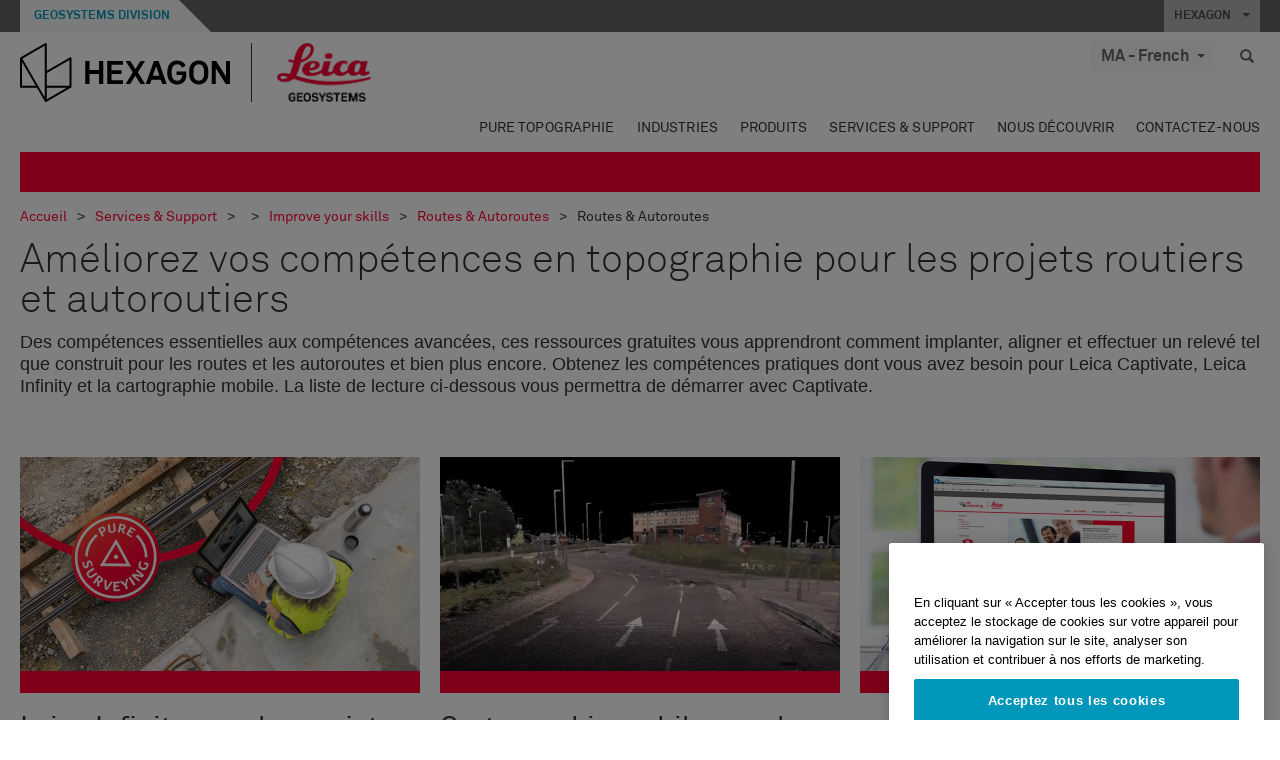

--- FILE ---
content_type: text/html; charset=utf-8
request_url: https://leica-geosystems.com/fr-ma/services-and-support/training/improve-your-skills/highway-roads/improve-your-surveying-skills-for-highway-and-road-infrastructure
body_size: 21415
content:

<!DOCTYPE html>
<html lang="fr-MA">
<head>

    <!-- Google Tag Manager -->
<script>(function(w,d,s,l,i){w[l]=w[l]||[];w[l].push({'gtm.start':
new Date().getTime(),event:'gtm.js'});var f=d.getElementsByTagName(s)[0],
j=d.createElement(s),dl=l!='dataLayer'?'&l='+l:'';j.async=true;j.src=
'https://www.googletagmanager.com/gtm.js?id='+i+dl;f.parentNode.insertBefore(j,f);
})(window,document,'script','dataLayer','GTM-5B3WBS');</script>
<!-- End Google Tag Manager -->

<!--Organization Structured Data-->
<script type="application/ld+json">
 { "@context": "http://schema.org",
 "@type": "Organization",
 "name": "Leica Geosystems",
 "legalName" : "Leica Geosystems Holdings AG",
 "url": "https://leica-geosystems.com/",
 "logo": "https://leica-geosystems.com/-/media/Images/LeicaGeosystems/Logos%20and%20Icons/Icons/leica.ashx",
 "foundingDate": "1921",
 "address": {
 "@type": "PostalAddress",
 "streetAddress": "Heinrich-Wild-Strasse 201,",
 "addressLocality": "Heerbrugg",
 "addressRegion": "Heerbrugg",
 "postalCode": "9435,",
 "addressCountry": "Switzerland"
 },
 "sameAs": [ 
 "https://www.facebook.com/LeicaGeosystems/",
 "https://twitter.com/LeicaGeosystems",
 "https://www.instagram.com/leicageosystemsag/",
 "https://www.youtube.com/channel/UCjYDbcBgfWs4P9Hv_XjHFjA"
 ]}
</script>
<!-- End Organization Structured Data -->

<!--Search Structured Data-->
<script type="application/ld+json">
{
  "@context": "https://schema.org",
  "@type": "WebSite",
  "url": "https://leica-geosystems.com/",
  "potentialAction": {
    "@type": "SearchAction",
    "target": "https://leica-geosystems.com/lg-search-results?sc_lang=en#q={search_term_string}",
    "query-input": "required name=search_term_string"
  }
}
</script>
<!-- End Search Structured Data-->        <!--
        Framework: SCF V1 | Theme: Leica Custom 
        Template Name: Product Category Page, {ca3a179a-5ae1-4171-a1e8-a3c71c78f0f2}
        #20260122.8
        !-->



<meta charset="utf-8">
<meta http-equiv="X-UA-Compatible" content="IE=edge">
<meta name="viewport" content="width=device-width, initial-scale=1, user-scalable=no">
        <link rel="shortcut icon" type="image/x-icon" href="/content/images/favicon/leica/favicon.ico" />



<title>Améliorez vos compétences en topographie pour les projets routiers et autoroutiers | Leica Geosystems</title>


    <meta name="description" content="Looking for free training resources for how to deisgn highways & roads? our collection of expert led videos will get you started 
" />


    <link rel="canonical" href="https://leica-geosystems.com/fr-fr/services-and-support/training/improve-your-skills/highway-roads/improve-your-surveying-skills-for-highway-and-road-infrastructure" />




<meta property="og:title" content="Améliorez vos compétences en topographie pour les projets routiers et autoroutiers" />
<meta property="og:description" content="" />
<meta property="og:url" content="https://leica-geosystems.com/fr-ma/services-and-support/training/improve-your-skills/highway-roads/improve-your-surveying-skills-for-highway-and-road-infrastructure" />
        <meta property="og:image" content="https://leica-geosystems.com/-/media/images/leicageosystems/industries/pure%20surveying/engineering%20surveying%20solutions%20new/road%20and%20highways/thumbnails/p045_improve_skills_roads_highways_800x428.ashx?sc_lang=fr-ma&hash=412272F77F859E71BEDF9607D21B04DD" />




<meta property="twitter:card" content="" />
<meta property="twitter:title" content="Améliorez vos compétences en topographie pour les projets routiers et autoroutiers" />
<meta property="twitter:description" content="" />

<meta property="twitter:url" content="https://leica-geosystems.com/fr-ma/services-and-support/training/improve-your-skills/highway-roads/improve-your-surveying-skills-for-highway-and-road-infrastructure" />

        <meta property="twitter:image" content="https://leica-geosystems.com/-/media/images/leicageosystems/industries/pure%20surveying/engineering%20surveying%20solutions%20new/road%20and%20highways/thumbnails/p045_improve_skills_roads_highways_800x428.ashx?sc_lang=fr-ma&hash=412272F77F859E71BEDF9607D21B04DD" />


                <link rel="alternate" href="https://leica-geosystems.com/da/services-and-support/training/improve-your-skills/highway-roads/improve-your-surveying-skills-for-highway-and-road-infrastructure" hreflang="da" />
                <link rel="alternate" href="https://leica-geosystems.com/fi-fi/services-and-support/training/improve-your-skills/highway-roads/improve-your-surveying-skills-for-highway-and-road-infrastructure" hreflang="fi-fi" />
                <link rel="alternate" href="https://leica-geosystems.com/fr-fr/services-and-support/training/improve-your-skills/highway-roads/improve-your-surveying-skills-for-highway-and-road-infrastructure" hreflang="fr-fr" />
                <link rel="alternate" href="https://leica-geosystems.com/de-de/services-and-support/training/improve-your-skills/highway-roads/improve-your-surveying-skills-for-highway-and-road-infrastructure" hreflang="de-de" />
                <link rel="alternate" href="https://leica-geosystems.com/en-in/services-and-support/training/improve-your-skills/highway-roads/improve-your-surveying-skills-for-highway-and-road-infrastructure" hreflang="en-in" />
                <link rel="alternate" href="https://leica-geosystems.com/nl-nl/services-and-support/training/improve-your-skills/highway-roads/improve-your-surveying-skills-for-highway-and-road-infrastructure" hreflang="nl-nl" />
                <link rel="alternate" href="https://leica-geosystems.com/nn-no/services-and-support/training/improve-your-skills/highway-roads/improve-your-surveying-skills-for-highway-and-road-infrastructure" hreflang="nn-no" />
                <link rel="alternate" href="https://leica-geosystems.com/pl-pl/services-and-support/training/improve-your-skills/highway-roads/improve-your-surveying-skills-for-highway-and-road-infrastructure" hreflang="pl-pl" />
                <link rel="alternate" href="https://leica-geosystems.com/en-sg/services-and-support/training/improve-your-skills/highway-roads/improve-your-surveying-skills-for-highway-and-road-infrastructure" hreflang="en-sg" />
                <link rel="alternate" href="https://leica-geosystems.com/es-es/services-and-support/training/improve-your-skills/highway-roads/improve-your-surveying-skills-for-highway-and-road-infrastructure" hreflang="es-es" />
                <link rel="alternate" href="https://leica-geosystems.com/sv-se/services-and-support/training/improve-your-skills/highway-roads/improve-your-surveying-skills-for-highway-and-road-infrastructure" hreflang="sv-se" />
                <link rel="alternate" href="https://leica-geosystems.com/en-gb/services-and-support/training/improve-your-skills/highway-roads/improve-your-surveying-skills-for-highway-and-road-infrastructure" hreflang="en-gb" />
                <link rel="alternate" href="https://leica-geosystems.com/en-us/services-and-support/training/improve-your-skills/highway-roads/improve-your-surveying-skills-for-highway-and-road-infrastructure" hreflang="en-us" />
                <link rel="alternate" href="https://leica-geosystems.com/de-ch/services-and-support/training/improve-your-skills/highway-roads/improve-your-surveying-skills-for-highway-and-road-infrastructure" hreflang="de-ch" />
                <link rel="alternate" href="https://leica-geosystems.com/fr-ch/services-and-support/training/improve-your-skills/highway-roads/improve-your-surveying-skills-for-highway-and-road-infrastructure" hreflang="fr-ch" />
                <link rel="alternate" href="https://leica-geosystems.com/de-at/services-and-support/training/improve-your-skills/highway-roads/improve-your-surveying-skills-for-highway-and-road-infrastructure" hreflang="de-at" />
                <link rel="alternate" href="https://leica-geosystems.com/nl-be/services-and-support/training/improve-your-skills/highway-roads/improve-your-surveying-skills-for-highway-and-road-infrastructure" hreflang="nl-be" />
                <link rel="alternate" href="https://leica-geosystems.com/fr-be/services-and-support/training/improve-your-skills/highway-roads/improve-your-surveying-skills-for-highway-and-road-infrastructure" hreflang="fr-be" />
                <link rel="alternate" href="https://leica-geosystems.com/pt-br/services-and-support/training/improve-your-skills/highway-roads/improve-your-surveying-skills-for-highway-and-road-infrastructure" hreflang="pt-br" />
                <link rel="alternate" href="https://leica-geosystems.com/es-cl/services-and-support/training/improve-your-skills/highway-roads/improve-your-surveying-skills-for-highway-and-road-infrastructure" hreflang="es-cl" />
                <link rel="alternate" href="https://leica-geosystems.com/hu-hu/services-and-support/training/improve-your-skills/highway-roads/improve-your-surveying-skills-for-highway-and-road-infrastructure" hreflang="hu-hu" />
                <link rel="alternate" href="https://leica-geosystems.com/it-it/services-and-support/training/improve-your-skills/highway-roads/improve-your-surveying-skills-for-highway-and-road-infrastructure" hreflang="it-it" />
                <link rel="alternate" href="https://leica-geosystems.com/ja-jp/services-and-support/training/improve-your-skills/highway-roads/improve-your-surveying-skills-for-highway-and-road-infrastructure" hreflang="ja-jp" />
                <link rel="alternate" href="https://leica-geosystems.com/ru/services-and-support/training/improve-your-skills/highway-roads/improve-your-surveying-skills-for-highway-and-road-infrastructure" hreflang="ru" />
                <link rel="alternate" href="https://leica-geosystems.com/ko-kr/services-and-support/training/improve-your-skills/highway-roads/improve-your-surveying-skills-for-highway-and-road-infrastructure" hreflang="ko-kr" />
                <link rel="alternate" href="https://leica-geosystems.com/es-mx/services-and-support/training/improve-your-skills/highway-roads/improve-your-surveying-skills-for-highway-and-road-infrastructure" hreflang="es-mx" />
                <link rel="alternate" href="https://leica-geosystems.com/services-and-support/training/improve-your-skills/highway-roads/improve-your-surveying-skills-for-highway-and-road-infrastructure" hreflang="x-default" />

    
<!-- Bootstrap -->

<link rel="stylesheet" href="https://cdnjs.cloudflare.com/ajax/libs/jqueryui/1.12.1/jquery-ui.min.css" integrity="sha256-rByPlHULObEjJ6XQxW/flG2r+22R5dKiAoef+aXWfik=" crossorigin="anonymous" />

    <link href="/Styles/styles.min.css?v=10.3.0" rel="stylesheet">
    <link href="/Styles/coveoStyles.min.css?v=10.3.0" rel="stylesheet">



<link rel="stylesheet" href="https://cdnjs.cloudflare.com/ajax/libs/malihu-custom-scrollbar-plugin/3.1.5/jquery.mCustomScrollbar.min.css"
      integrity="sha256-JHGEmB629pipTkMag9aMaw32I8zle24p3FpsEeI6oZU=" crossorigin="anonymous" />

<link rel="stylesheet" href="https://cdnjs.cloudflare.com/ajax/libs/OwlCarousel2/2.3.4/assets/owl.carousel.min.css" integrity="sha256-UhQQ4fxEeABh4JrcmAJ1+16id/1dnlOEVCFOxDef9Lw=" crossorigin="anonymous" />
<link rel="stylesheet" href="https://cdnjs.cloudflare.com/ajax/libs/OwlCarousel2/2.3.4/assets/owl.theme.default.min.css" integrity="sha256-kksNxjDRxd/5+jGurZUJd1sdR2v+ClrCl3svESBaJqw=" crossorigin="anonymous" />


<script src="https://cdnjs.cloudflare.com/ajax/libs/jquery/3.4.1/jquery.min.js" integrity="sha256-CSXorXvZcTkaix6Yvo6HppcZGetbYMGWSFlBw8HfCJo=" crossorigin="anonymous"></script>

        <link href="/Themes/Leica/Styles/leica.min.css?v=10.3.0" rel="stylesheet">

<!-- HTML5 shim and Respond.js for IE8 support of HTML5 elements and media queries -->
<!-- WARNING: Respond.js doesn't work if you view the page via file:// -->
<!--[if lt IE 9]>
    <script src="https://oss.maxcdn.com/html5shiv/3.7.2/html5shiv.min.js"></script>
    <script src="https://oss.maxcdn.com/respond/1.4.2/respond.min.js"></script>
<![endif]-->

</head>


<body  class=sticky-header-body>
    <!-- BEGIN NOINDEX -->
    



<!-- Google Tag Manager (noscript) -->
<noscript><iframe src="https://www.googletagmanager.com/ns.html?id=GTM-5B3WBS"
height="0" width="0" style="display:none;visibility:hidden"></iframe></noscript>
<!-- End Google Tag Manager (noscript) -->


    <!-- END NOINDEX -->
    <div class="loggedinas"></div>
    



<!-- BEGIN NOINDEX -->
    <header>
        <div id="header" class="navbar navbar-default navbar-fixed-top">



            <!-- Umbrella nav -->


        <div class="umbrella-nav">
            <div class="top">
                <div class="container">
                        <div class="microsite-header hidden-xs hidden-sm">
                            <h5><a href='https://hexagon.com/fr/about/divisions/geosystems' target='_blank'>Geosystems Division</a></h5>
                        </div>
                    
                    <div class="pull-right">

                        




                        <a class="umbrella-expander" data-toggle="collapse" data-target="#umbrella" aria-expanded="false" aria-controls="collapseExample">HEXAGON <span class="caret"></span></a>
                    </div>
                    <div class="microsite-header-mobile umbrella-expander" data-toggle="collapse" data-target="#umbrella" aria-expanded="false" aria-controls="collapseExample">
                        <span class="microsite-header-mobile-data"></span>
                    </div>
                </div>
            </div>
            <div id="umbrella" class="sticky-max-ht collapse">
                <div class="container">
                    <div class="row">
                        <div class="col-lg-4 col-md-4 col-sm-4 left-nav-title">
                            <h2>EXPLORE HEXAGON</h2>
                        </div>
                        <div class="col-lg-8 col-md-8 col-sm-8 col-xs-12 visible-lg visible-sm visible-md right-nav-title">
                            <h2>HEXAGON&#39;S DIVISIONS</h2>
                        </div>
                        <div class="col-lg-4 col-md-4 col-sm-4 left-nav">
                            <div class="seperatorLine"></div>
                            <div class="row">



    <div id="{5C979B31-C1A1-4982-8F39-E105687F411E}" class="col-lg-6 col-md-6 col-sm-12 col-xs-12 umbrella-pod ">


        <div class="thumbnail module  multi-callout  module-core-theme  ">
            

                <div class="media-content image">
                            <a href=https://hexagon.com/company/our-story target=_blank class="" >
                                
<img src="/-/media/images/global components/umbrella/new/our-story.ashx?iar=0&amp;sc_lang=fr-ma&amp;hash=B314C77A4EEC0E417DDB18265AF90CFB" class="img-responsive hidden-xs" alt="Notre histoire" />

                            </a>

                </div>
                                <div class="caption">
                        <div class="text">
                            <h3>
                                <a href=https://hexagon.com/company/our-story target=_blank>
                                    
NOTRE HISTOIRE                                </a>
                            </h3>
                            <div class="mobile-version abstract-txt">
                                
                            </div>
                            <div class="desktop-version abstract-txt">
                                
                            </div>
                        </div>
                    </div>
                                <div class="buttons">
                        <div class="btn-wrap">
<a href="https://hexagon.com/company/our-story" class="btn btn-primary linkBtn" target="_blank" rel="noopener noreferrer" role="button" ></a>                        </div>
                    </div>

        </div>
    </div>



    <div id="{15BB3A6A-3060-4964-AD4E-4C67BB28E54A}" class="col-lg-6 col-md-6 col-sm-12 col-xs-12 umbrella-pod ">


        <div class="thumbnail module  multi-callout  module-core-theme  ">
            

                <div class="media-content image">
                            <a href=https://hexagon.com/solutions target=_blank class="" >
                                
<img src="/-/media/images/global components/umbrella/new/solutions.ashx?h=428&amp;iar=0&amp;w=800&amp;sc_lang=fr-ma&amp;hash=B1AF317FA47761EC1293ACD328F38420" class="img-responsive hidden-xs" alt="Solutions" />

                            </a>

                </div>
                                <div class="caption">
                        <div class="text">
                            <h3>
                                <a href=https://hexagon.com/solutions target=_blank>
                                    
SOLUTIONS                                </a>
                            </h3>
                            <div class="mobile-version abstract-txt">
                                
                            </div>
                            <div class="desktop-version abstract-txt">
                                
                            </div>
                        </div>
                    </div>
                                <div class="buttons">
                        <div class="btn-wrap">
<a href="https://hexagon.com/solutions" class="btn btn-primary linkBtn" target="_blank" rel="noopener noreferrer" role="button" ></a>                        </div>
                    </div>

        </div>
    </div>



    <div id="{05325F99-F4BF-40A1-8AB2-F62C13B1F610}" class="col-lg-6 col-md-6 col-sm-12 col-xs-12 umbrella-pod ">


        <div class="thumbnail module  multi-callout  module-core-theme  ">
            

                <div class="media-content image">
                            <a href=https://hexagon.com/company/sustainability target=_blank class="" >
                                
<img src="/-/media/images/global components/umbrella/new/sustainability.ashx?h=428&amp;iar=0&amp;w=800&amp;sc_lang=fr-ma&amp;hash=131C6AAC0FD4C88349E610E8251A9234" class="img-responsive hidden-xs" alt="Durabilité" />

                            </a>

                </div>
                                <div class="caption">
                        <div class="text">
                            <h3>
                                <a href=https://hexagon.com/company/sustainability target=_blank>
                                    
DURABILITÉ                                </a>
                            </h3>
                            <div class="mobile-version abstract-txt">
                                
                            </div>
                            <div class="desktop-version abstract-txt">
                                
                            </div>
                        </div>
                    </div>
                                <div class="buttons">
                        <div class="btn-wrap">
<a href="https://hexagon.com/company/sustainability" class="btn btn-primary linkBtn" target="_blank" rel="noopener noreferrer" role="button" ></a>                        </div>
                    </div>

        </div>
    </div>



    <div id="{97B6B6D8-9F6A-453E-80FE-D6FD8AF977FE}" class="col-lg-6 col-md-6 col-sm-12 col-xs-12 umbrella-pod ">


        <div class="thumbnail module  multi-callout  module-core-theme  ">
            

                <div class="media-content image">
                            <a href=https://hxgnspotlight.com/ target=_blank class="" >
                                
<img src="/-/media/images/global components/umbrella/hxgn_spotlight.ashx?h=428&amp;iar=0&amp;w=800&amp;sc_lang=fr-ma&amp;hash=47C65B0C8DB74F101860ECE09A6B5B6C" class="img-responsive hidden-xs" alt="Hxgn Spotlight" />

                            </a>

                </div>
                                <div class="caption">
                        <div class="text">
                            <h3>
                                <a href=https://hxgnspotlight.com/ target=_blank>
                                    
HxGN SPOTLIGHT                                </a>
                            </h3>
                            <div class="mobile-version abstract-txt">
                                
                            </div>
                            <div class="desktop-version abstract-txt">
                                
                            </div>
                        </div>
                    </div>
                                <div class="buttons">
                        <div class="btn-wrap">
<a href="https://hxgnspotlight.com/" class="btn btn-primary linkBtn" target="_blank" title="Learn More" rel="noopener noreferrer" role="button" >Learn More</a>                        </div>
                    </div>

        </div>
    </div>

                            </div>
                        </div>
                        <div class="col-xs-12 visible-xs right-nav-title">
                            <h2>HEXAGON&#39;S DIVISIONS</h2>
                        </div>
                        <div class="col-lg-8 col-md-8 col-sm-8 col-xs 12 right-nav">
                            <div class="row">



    <div id="{F42B5D27-52EE-4EF9-8419-13B8208B3D99}" class="col-lg-3 col-md-3 col-sm-6 col-xs-12 umbrella-pod ">


        <div class="thumbnail module  multi-callout  module-Hexagon  ">
            

                <div class="media-content image">
                            <a href=https://hexagon.com/company/divisions/agriculture target=_blank class="" >
                                
<img src="/-/media/images/global components/umbrella/new/pod_ag.ashx?h=100&amp;iar=0&amp;w=190&amp;hash=ABF8A0652B5DF20966F30792B6280E6C" class="img-responsive hidden-xs" alt="" />

                            </a>

                </div>
                                <div class="caption">
                        <div class="text">
                            <h3>
                                <a href=https://hexagon.com/company/divisions/agriculture target=_blank>
                                    
AGRICULTURE                                </a>
                            </h3>
                            <div class="mobile-version abstract-txt">
                                
                            </div>
                            <div class="desktop-version abstract-txt">
                                
                            </div>
                        </div>
                    </div>
                                <div class="buttons">
                        <div class="btn-wrap">
<a href="https://hexagon.com/company/divisions/agriculture" class="btn btn-primary linkBtn" target="_blank" rel="noopener noreferrer" role="button" >Hexagon Agriculture</a>                        </div>
                    </div>

        </div>
    </div>



    <div id="{37AD0BAB-41BE-43F6-8F87-10D2C3A070C5}" class="col-lg-3 col-md-3 col-sm-6 col-xs-12 umbrella-pod ">


        <div class="thumbnail module  multi-callout  module-Hexagon  ">
            

                <div class="media-content image">
                            <a href=https://hexagon.com/company/divisions/asset-lifecycle-intelligence target=_blank class="" >
                                
<img src="/-/media/images/global components/umbrella/new/pod_ppm.ashx?h=100&amp;iar=0&amp;w=190&amp;hash=E6AFBE31202B34E80FBA623884DB4EBA" class="img-responsive hidden-xs" alt="Hexagon Geospatial" />

                            </a>

                </div>
                                <div class="caption">
                        <div class="text">
                            <h3>
                                <a href=https://hexagon.com/company/divisions/asset-lifecycle-intelligence target=_blank>
                                    
PPM                                </a>
                            </h3>
                            <div class="mobile-version abstract-txt">
                                
                            </div>
                            <div class="desktop-version abstract-txt">
                                
                            </div>
                        </div>
                    </div>
                                <div class="buttons">
                        <div class="btn-wrap">
<a href="https://hexagon.com/company/divisions/asset-lifecycle-intelligence" class="btn btn-primary linkBtn" target="_blank" rel="noopener noreferrer" role="button" >PPM</a>                        </div>
                    </div>

        </div>
    </div>



    <div id="{7988C4F1-34CA-46E8-B88F-88B4622884E5}" class="col-lg-3 col-md-3 col-sm-6 col-xs-12 umbrella-pod ">


        <div class="thumbnail module  multi-callout  module-Hexagon  ">
            

                <div class="media-content image">
                            <a href=https://hexagon.com/company/divisions/autonomy-and-positioning target=_blank class="" >
                                
<img src="/-/media/images/global components/umbrella/new/pod_pi.ashx?h=100&amp;iar=0&amp;w=190&amp;hash=6D1378409BDFE8BCD2FA08AB4242B991" class="img-responsive hidden-xs" alt="Hexagon Geospatial" />

                            </a>

                </div>
                                <div class="caption">
                        <div class="text">
                            <h3>
                                <a href=https://hexagon.com/company/divisions/autonomy-and-positioning target=_blank>
                                    
AUTONOMY & POSITIONING                                </a>
                            </h3>
                            <div class="mobile-version abstract-txt">
                                
                            </div>
                            <div class="desktop-version abstract-txt">
                                
                            </div>
                        </div>
                    </div>
                                <div class="buttons">
                        <div class="btn-wrap">
<a href="https://hexagon.com/company/divisions/autonomy-and-positioning" class="btn btn-primary linkBtn" target="_blank" rel="noopener noreferrer" role="button" ></a>                        </div>
                    </div>

        </div>
    </div>



    <div id="{C63625C3-D301-4CB9-AA31-F7A7840CECF1}" class="col-lg-3 col-md-3 col-sm-6 col-xs-12 umbrella-pod ">


        <div class="thumbnail module  multi-callout  module-Hexagon  ">
            

                <div class="media-content image">
                            <a href=https://hexagon.com/company/divisions/geosystems target=_blank class="" >
                                
<img src="/-/media/images/global components/umbrella/new/pod_geo.ashx?h=100&amp;iar=0&amp;w=190&amp;hash=AF4BF68E67A0F605BFB70FAD466009A8" class="img-responsive hidden-xs" alt="Hexagon Geospatial" />

                            </a>

                </div>
                                <div class="caption">
                        <div class="text">
                            <h3>
                                <a href=https://hexagon.com/company/divisions/geosystems target=_blank>
                                    
GEOSYSTEMS                                </a>
                            </h3>
                            <div class="mobile-version abstract-txt">
                                
                            </div>
                            <div class="desktop-version abstract-txt">
                                
                            </div>
                        </div>
                    </div>
                                <div class="buttons">
                        <div class="btn-wrap">
<a href="https://hexagon.com/company/divisions/geosystems" class="btn btn-primary linkBtn" target="_blank" rel="noopener noreferrer" role="button" ></a>                        </div>
                    </div>

        </div>
    </div>



    <div id="{E4844C05-6D93-47CE-8DC7-B89173C2F93C}" class="col-lg-3 col-md-3 col-sm-6 col-xs-12 umbrella-pod ">


        <div class="thumbnail module  multi-callout  module-Hexagon  ">
            

                <div class="media-content image">
                            <a href=https://hexagon.com/company/divisions/manufacturing-intelligence target=_blank class="" >
                                
<img src="/-/media/images/global components/umbrella/new/pod_mi.ashx?h=100&amp;iar=0&amp;w=190&amp;hash=6107C41107AF0280640BD9A1AF74EBCD" class="img-responsive hidden-xs" alt="Hexagon Geospatial" />

                            </a>

                </div>
                                <div class="caption">
                        <div class="text">
                            <h3>
                                <a href=https://hexagon.com/company/divisions/manufacturing-intelligence target=_blank>
                                    
MANUFACTURING INTELLIGENCE                                </a>
                            </h3>
                            <div class="mobile-version abstract-txt">
                                
                            </div>
                            <div class="desktop-version abstract-txt">
                                
                            </div>
                        </div>
                    </div>
                                <div class="buttons">
                        <div class="btn-wrap">
<a href="https://hexagon.com/company/divisions/manufacturing-intelligence" class="btn btn-primary linkBtn" target="_blank" title="HexagonMI" rel="noopener noreferrer" role="button" >HexagonMI</a>                        </div>
                    </div>

        </div>
    </div>



    <div id="{26AD2D7F-2B3D-476E-8E17-AB158E6F826C}" class="col-lg-3 col-md-3 col-sm-6 col-xs-12 umbrella-pod ">


        <div class="thumbnail module  multi-callout  module-Hexagon  ">
            

                <div class="media-content image">
                            <a href=https://hexagon.com/company/divisions/mining target=_blank class="" >
                                
<img src="/-/media/images/global components/umbrella/new/pod_min.ashx?h=100&amp;iar=0&amp;w=190&amp;hash=D257564B1943EB0A59F6ABF5F6619876" class="img-responsive hidden-xs" alt="Hexagon Mining" />

                            </a>

                </div>
                                <div class="caption">
                        <div class="text">
                            <h3>
                                <a href=https://hexagon.com/company/divisions/mining target=_blank>
                                    
MINING                                </a>
                            </h3>
                            <div class="mobile-version abstract-txt">
                                
                            </div>
                            <div class="desktop-version abstract-txt">
                                
                            </div>
                        </div>
                    </div>
                                <div class="buttons">
                        <div class="btn-wrap">
<a href="https://hexagon.com/company/divisions/mining" class="btn btn-primary linkBtn" target="_blank" rel="noopener noreferrer" role="button" >En savoir plus</a>                        </div>
                    </div>

        </div>
    </div>



    <div id="{27160BDF-9B44-4A54-A363-24126BAE00A6}" class="col-lg-3 col-md-3 col-sm-6 col-xs-12 umbrella-pod ">


        <div class="thumbnail module  multi-callout  module-Hexagon  ">
            

                <div class="media-content image">
                            <a href=https://hexagon.com/company/divisions/safety-infrastructure-geospatial target=_blank class="" >
                                
<img src="/-/media/images/global components/umbrella/gsp_v2.ashx?h=100&amp;iar=0&amp;w=190&amp;sc_lang=fr-ma&amp;hash=351B4A7E5EBA237BE5C271975123E1F5" class="img-responsive hidden-xs" alt="" />

                            </a>

                </div>
                                <div class="caption">
                        <div class="text">
                            <h3>
                                <a href=https://hexagon.com/company/divisions/safety-infrastructure-geospatial target=_blank>
                                    
SAFETY, INFRASTRUCTURE & GEOSPATIAL                                </a>
                            </h3>
                            <div class="mobile-version abstract-txt">
                                
                            </div>
                            <div class="desktop-version abstract-txt">
                                
                            </div>
                        </div>
                    </div>
                                <div class="buttons">
                        <div class="btn-wrap">
<a href="https://hexagon.com/company/divisions/safety-infrastructure-geospatial" class="btn btn-primary linkBtn" target="_blank" rel="noopener noreferrer" role="button" >En savoir plus</a>                        </div>
                    </div>

        </div>
    </div>



    <div id="{45C0AA6B-BB08-4BED-B8AE-9F4A6467DA51}" class="col-lg-3 col-md-3 col-sm-6 col-xs-12 umbrella-pod ">


        <div class="thumbnail module  multi-callout  module-Hexagon  ">
            

                <div class="media-content image">
                            <a href=https://hexagon.com/company/divisions/xalt-solutions target=_blank class="" >
                                
<img src="/-/media/images/global components/umbrella/xalt.ashx?h=100&amp;iar=0&amp;w=186&amp;sc_lang=fr-ma&amp;hash=54B5A98977CDE52B98442CA546C62E8A" class="img-responsive hidden-xs" alt="XALT" />

                            </a>

                </div>
                                <div class="caption">
                        <div class="text">
                            <h3>
                                <a href=https://hexagon.com/company/divisions/xalt-solutions target=_blank>
                                    
XALT SOLUTIONS                                </a>
                            </h3>
                            <div class="mobile-version abstract-txt">
                                
                            </div>
                            <div class="desktop-version abstract-txt">
                                
                            </div>
                        </div>
                    </div>
                                <div class="buttons">
                        <div class="btn-wrap">
<a href="https://hexagon.com/company/divisions/xalt-solutions" class="btn btn-primary linkBtn" target="_blank" rel="noopener noreferrer" role="button" >XALT</a>                        </div>
                    </div>

        </div>
    </div>
                            </div>
                        </div>
                    </div>
                </div>
            </div>
        </div>
<!-- Ends Umbrella nav -->
            <div class="desktop-header">
                <div class="inner-header">
                    <div class="container">
                        <div class="logos-tools">
                            <div class="logos pull-left">
                                <div class="logo">
    <ul class="list-inline">
            <li>
                <a href="/fr-ma/" target="">
                            <img src="/-/media/images/hexagon_logo/hexagon_logo_balck_svg.ashx?sc_lang=fr-ma" alt="" />
                </a>
            </li>

                    <li>
                        <a href="https://leica-geosystems.com/fr-ma/">
                            <img src="/-/media/images/leicageosystems/logos and icons/icons/leica_geosystems_logo.ashx?sc_lang=fr-ma" alt="Leica Geosystems"  />
                        </a>
                    </li>
    </ul>
</div>






                            </div>
                                <div class="tools visible-lg">
                                    
                                    




    <div class="container-lang">
        <!-- language slector Button -->
        <div class="lang-nav">
            <a href="#" class="language-selector button">MA - French<span class="caret"></span></a>
        </div>
        <!-- mega navigation language -->
        <div class="outerWrapper threeColumn">
            <div class="container-lang">
                <div class="innerWrapper">
                    <!-- header -->
                    <div class="lang-header">
                        <h4>Select Country</h4>
                            <a href="https://leica-geosystems.com/services-and-support/training/improve-your-skills/highway-roads/improve-your-surveying-skills-for-highway-and-road-infrastructure">Corporate Website (global)</a>
                    </div>
                    <!-- language country list -->
                    <div class="content-nav">
                            <div class="colRegion">
                                <div class="regionHeader">
                                    <img src="/-/media/images/leicageosystems/language region images/leica/map-europe.ashx?sc_lang=fr-ma&amp;hash=D44070C4108675D7CB3B645CBD26D9DB" alt="Europe">
                                    <h3>Europe</h3>
                                </div>
                                <ul>
                                        <li>
                                            <span class="countryLang">Austria</span>
                                            <ul>
                                                            <li><a href="https://leica-geosystems.com/de-at/services-and-support/training/improve-your-skills/highway-roads/improve-your-surveying-skills-for-highway-and-road-infrastructure">German</a></li>

                                            </ul>
                                        </li>
                                        <li>
                                            <span class="countryLang">Belgium</span>
                                            <ul>
                                                            <li><a href="https://leica-geosystems.com/nl-be/services-and-support/training/improve-your-skills/highway-roads/improve-your-surveying-skills-for-highway-and-road-infrastructure">Dutch</a></li>
                                                            <li><a href="https://leica-geosystems.com/fr-be/services-and-support/training/improve-your-skills/highway-roads/improve-your-surveying-skills-for-highway-and-road-infrastructure">French</a></li>

                                            </ul>
                                        </li>
                                        <li>
                                            <span class="countryLang">Denmark</span>
                                            <ul>
                                                            <li><a href="https://leica-geosystems.com/da/services-and-support/training/improve-your-skills/highway-roads/improve-your-surveying-skills-for-highway-and-road-infrastructure">Danish</a></li>

                                            </ul>
                                        </li>
                                        <li>
                                            <span class="countryLang">Finland</span>
                                            <ul>
                                                            <li><a href="https://leica-geosystems.com/fi-fi/services-and-support/training/improve-your-skills/highway-roads/improve-your-surveying-skills-for-highway-and-road-infrastructure">Finnish</a></li>

                                            </ul>
                                        </li>
                                        <li>
                                            <span class="countryLang">France</span>
                                            <ul>
                                                            <li><a href="https://leica-geosystems.com/fr-fr/services-and-support/training/improve-your-skills/highway-roads/improve-your-surveying-skills-for-highway-and-road-infrastructure">French</a></li>

                                            </ul>
                                        </li>
                                        <li>
                                            <span class="countryLang">Germany</span>
                                            <ul>
                                                            <li><a href="https://leica-geosystems.com/de-de/services-and-support/training/improve-your-skills/highway-roads/improve-your-surveying-skills-for-highway-and-road-infrastructure">German</a></li>

                                            </ul>
                                        </li>
                                        <li>
                                            <span class="countryLang">Hungary</span>
                                            <ul>
                                                            <li><a href="https://leica-geosystems.com/hu-hu/services-and-support/training/improve-your-skills/highway-roads/improve-your-surveying-skills-for-highway-and-road-infrastructure">Hungarian</a></li>

                                            </ul>
                                        </li>
                                        <li>
                                            <span class="countryLang">Italie</span>
                                            <ul>
                                                            <li><a href="https://leica-geosystems.com/it-it/services-and-support/training/improve-your-skills/highway-roads/improve-your-surveying-skills-for-highway-and-road-infrastructure">Italian</a></li>

                                            </ul>
                                        </li>
                                        <li>
                                            <span class="countryLang">Pays-Bas</span>
                                            <ul>
                                                            <li><a href="https://leica-geosystems.com/nl-nl/services-and-support/training/improve-your-skills/highway-roads/improve-your-surveying-skills-for-highway-and-road-infrastructure">Dutch</a></li>

                                            </ul>
                                        </li>
                                        <li>
                                            <span class="countryLang">Norway</span>
                                            <ul>
                                                            <li><a href="https://leica-geosystems.com/nn-no/services-and-support/training/improve-your-skills/highway-roads/improve-your-surveying-skills-for-highway-and-road-infrastructure">Norwegian</a></li>

                                            </ul>
                                        </li>
                                        <li>
                                            <span class="countryLang">Pologne</span>
                                            <ul>
                                                            <li><a href="https://leica-geosystems.com/pl-pl/services-and-support/training/improve-your-skills/highway-roads/improve-your-surveying-skills-for-highway-and-road-infrastructure">Polish</a></li>

                                            </ul>
                                        </li>
                                        <li>
                                            <span class="countryLang">Spain</span>
                                            <ul>
                                                            <li><a href="https://leica-geosystems.com/es-es/services-and-support/training/improve-your-skills/highway-roads/improve-your-surveying-skills-for-highway-and-road-infrastructure">Spanish</a></li>

                                            </ul>
                                        </li>
                                        <li>
                                            <span class="countryLang">Su&#232;de</span>
                                            <ul>
                                                            <li><a href="https://leica-geosystems.com/sv-se/services-and-support/training/improve-your-skills/highway-roads/improve-your-surveying-skills-for-highway-and-road-infrastructure">Swedish</a></li>

                                            </ul>
                                        </li>
                                        <li>
                                            <span class="countryLang">Suisse</span>
                                            <ul>
                                                            <li><a href="https://leica-geosystems.com/de-ch/services-and-support/training/improve-your-skills/highway-roads/improve-your-surveying-skills-for-highway-and-road-infrastructure">German</a></li>
                                                            <li><a href="https://leica-geosystems.com/fr-ch/services-and-support/training/improve-your-skills/highway-roads/improve-your-surveying-skills-for-highway-and-road-infrastructure">French</a></li>

                                            </ul>
                                        </li>
                                        <li>
                                            <span class="countryLang">Royaume-Uni</span>
                                            <ul>
                                                            <li><a href="https://leica-geosystems.com/en-gb/services-and-support/training/improve-your-skills/highway-roads/improve-your-surveying-skills-for-highway-and-road-infrastructure">English</a></li>

                                            </ul>
                                        </li>
                                </ul>
                            </div>
                            <div class="colRegion">
                                <div class="regionHeader">
                                    <img src="/-/media/images/leicageosystems/language region images/leica/map-usa.ashx?sc_lang=fr-ma&amp;hash=390872395A9B942FDD763782B5396B55" alt="Americas">
                                    <h3>Americas</h3>
                                </div>
                                <ul>
                                        <li>
                                            <span class="countryLang">&#201;tats-Unis</span>
                                            <ul>
                                                            <li><a href="https://leica-geosystems.com/en-us/services-and-support/training/improve-your-skills/highway-roads/improve-your-surveying-skills-for-highway-and-road-infrastructure">English </a></li>

                                            </ul>
                                        </li>
                                        <li>
                                            <span class="countryLang">Canada</span>
                                            <ul>
                                                            <li><a href="https://leica-geosystems.com/en-us/services-and-support/training/improve-your-skills/highway-roads/improve-your-surveying-skills-for-highway-and-road-infrastructure">English </a></li>

                                            </ul>
                                        </li>
                                        <li>
                                            <span class="countryLang">Brazil</span>
                                            <ul>
                                                            <li><a href="https://leica-geosystems.com/pt-br/services-and-support/training/improve-your-skills/highway-roads/improve-your-surveying-skills-for-highway-and-road-infrastructure">Portuguese</a></li>

                                            </ul>
                                        </li>
                                        <li>
                                            <span class="countryLang">Central America</span>
                                            <ul>
                                                            <li><a href="https://leica-geosystems.com/es-mx/services-and-support/training/improve-your-skills/highway-roads/improve-your-surveying-skills-for-highway-and-road-infrastructure">Spanish</a></li>

                                            </ul>
                                        </li>
                                        <li>
                                            <span class="countryLang">South America</span>
                                            <ul>
                                                            <li><a href="https://leica-geosystems.com/es-cl/services-and-support/training/improve-your-skills/highway-roads/improve-your-surveying-skills-for-highway-and-road-infrastructure">Spanish</a></li>

                                            </ul>
                                        </li>
                                </ul>
                            </div>
                            <div class="colRegion">
                                <div class="regionHeader">
                                    <img src="/-/media/images/leicageosystems/language region images/leica/map-asia.ashx?sc_lang=fr-ma&amp;hash=879794AD2400DCB6AED3B100AB25B9AF" alt="Asia">
                                    <h3>Asia</h3>
                                </div>
                                <ul>
                                        <li>
                                            <span class="countryLang">China</span>
                                            <ul>
                                                            <li><a href="http://www.leica-geosystems.com.cn" target="">China</a></li>

                                            </ul>
                                        </li>
                                        <li>
                                            <span class="countryLang">India</span>
                                            <ul>
                                                            <li><a href="https://leica-geosystems.com/en-in/services-and-support/training/improve-your-skills/highway-roads/improve-your-surveying-skills-for-highway-and-road-infrastructure">English</a></li>

                                            </ul>
                                        </li>
                                        <li>
                                            <span class="countryLang">Japan</span>
                                            <ul>
                                                            <li><a href="https://leica-geosystems.com/ja-jp/services-and-support/training/improve-your-skills/highway-roads/improve-your-surveying-skills-for-highway-and-road-infrastructure">Japanese</a></li>

                                            </ul>
                                        </li>
                                        <li>
                                            <span class="countryLang">Korea</span>
                                            <ul>
                                                            <li><a href="https://leica-geosystems.com/ko-kr/services-and-support/training/improve-your-skills/highway-roads/improve-your-surveying-skills-for-highway-and-road-infrastructure">Korean</a></li>

                                            </ul>
                                        </li>
                                        <li>
                                            <span class="countryLang">Singapore</span>
                                            <ul>
                                                            <li><a href="https://leica-geosystems.com/en-sg/services-and-support/training/improve-your-skills/highway-roads/improve-your-surveying-skills-for-highway-and-road-infrastructure">English</a></li>

                                            </ul>
                                        </li>
                                        <li>
                                            <span class="countryLang">Kazakhstan</span>
                                            <ul>
                                                            <li><a href="https://leica-geosystems.com/ru/services-and-support/training/improve-your-skills/highway-roads/improve-your-surveying-skills-for-highway-and-road-infrastructure">Russian</a></li>

                                            </ul>
                                        </li>
                                </ul>
                            </div>
                            <div class="colRegion">
                                <div class="regionHeader">
                                    <img src="/-/media/images/leicageosystems/language region images/leica/map-africa.ashx?sc_lang=fr-ma&amp;hash=1EBF5C1BA121C225BBB09152FC9D32E2" alt="Africa">
                                    <h3>Africa</h3>
                                </div>
                                <ul>
                                        <li>
                                            <span class="countryLang">Africa</span>
                                            <ul>
                                                            <li><a href="https://leica-geosystems.com/fr-ma/services-and-support/training/improve-your-skills/highway-roads/improve-your-surveying-skills-for-highway-and-road-infrastructure">French</a></li>

                                            </ul>
                                        </li>
                                        <li>
                                            <span class="countryLang">South Africa</span>
                                            <ul>
                                                            <li><a href="https://leica-geosystems.com/en-za/services-and-support/training/improve-your-skills/highway-roads/improve-your-surveying-skills-for-highway-and-road-infrastructure">English</a></li>

                                            </ul>
                                        </li>
                                </ul>
                            </div>
                    </div>
                </div>
            </div>
        </div>
    </div>

                                    




<div class="custom-search">
    <form method="get"
          action="/fr-ma/search-results"
          class="header-search-form">
        <input type="text"
               name="keyword"
               class="search-input"
               placeholder="Rechercher"
               value="" />
        
        <span class="search-iconbox"></span>
        <button type="submit" class="search-submit"><span class="glyphicon glyphicon-search search-icon"></span></button>

    </form>
</div>
                                </div>
                            <!-- Mobile hamburger Icon -->
                            <div class="icon-menu pull-right visible-xs visible-sm visible-md">
                                <button type="button" class="mob-menu" data-toggle="offcanvas">
                                    <span class="icon-bar"></span>
                                    <span class="icon-bar"></span>
                                    <span class="icon-bar"></span>
                                </button>
                            </div>
                            <!-- Ends Mobile hamburger Icon -->
                        </div>
                        
                        <div class="items-nav">
                            <div class="tools-nav pull-right visible-lg">
                                <nav role="navigation">
    <div class="nav-links">
        <ul class="list-inline">
            <li>
                    <a href="/fr-ma/pure-surveying" data-section="" >
                        Pure Topographie
                    </a>
            </li>
            <li>
                    <a href="/fr-ma/industries" data-section="82C47722A4874CAB8634E231FD28317B" >
                        Industries
                    </a>
            </li>
            <li>
                    <a href="/fr-ma/products" data-section="129425A9D9E04C968AD62F4DD8A140A5" >
                        Produits
                    </a>
            </li>
            <li>
                    <a href="/fr-ma/services-and-support" data-section="0BD503FA435246F88B94D629F45C7F0F" class=active-page>
                        Services & Support
                    </a>
            </li>
            <li>
                    <a href="/fr-ma/about-us" data-section="763D9BC842E547FBAAA8EFAD05A8710B" >
                        Nous découvrir
                    </a>
            </li>
            <li>
                    <a href="/fr-ma/contact-us" data-section="C32ECDDFACAC4A7B984DFA84B887D04A" >
                        Contactez-nous
                    </a>
            </li>
        </ul>
    </div>
</nav>
                            </div>
                        </div>
                    </div>
                </div>
                
<div class="outter-header">
    <div class="container">
        <div class="sub-nav">
            <a href="#" class="close icon-gen">Close</a>
                    <div class="sub-nav-container" data-sectioncontent="82C47722A4874CAB8634E231FD28317B" data-navigationtitle="Industries">
                        <div class="sub-nav-header">
                            <ul class="list-inline">
                            </ul>
                            <div class="scroll-buttons">
                                <span><i class="scroll-top-button"></i></span>
                                <span><i class="scroll-bottom-button"></i></span>
                            </div>
                        </div>
                                                    <div class="sub-nav-content">

                                    <div class="view-content active" data-viewcontent="">
                                        <div class="filters-col">
                                            <ul class="list-unstyled">
                                                        <li>
                                                            <a href="/fr-ma/industries/pure-surveying" class="active " data-sub="F3EA5C0B393A48FAA6EE4497A60AEBA8" target="_self">Pure Topographie</a>
                                                        </li>
                                                        <li>
                                                            <a href="/fr-ma/industries/public-safety-security-and-forensics" class=" " data-sub="8DA904FF7AEB4954AE409A906142EDDC" target="_self">S&#233;curit&#233; publique</a>
                                                        </li>
                                                        <li>
                                                            <a href="/fr-ma/industries/reality-capture" class=" " data-sub="1AC1865129E547E7A7F11244CDCD4389" target="_self">Capture de la r&#233;alit&#233;</a>
                                                        </li>
                                                        <li>
                                                            <a href="/fr-ma/industries/building" class=" " data-sub="CE1DBFBA40224A5F9C2687804B65D2EF" target="_self">B&#226;timent</a>
                                                        </li>
                                                        <li>
                                                            <a href="/fr-ma/industries/heavy-construction" class=" " data-sub="BAD590F594F34CC78F0138B5820BBF1C" target="_self">Travaux Publics et G&#233;nie Civil</a>
                                                        </li>
                                                        <li>
                                                            <a href="/fr-ma/industries/transportation" class=" " data-sub="436E311D892A4A13B8826DFF370255DF" target="_self">Transport</a>
                                                        </li>
                                                        <li>
                                                            <a href="/fr-ma/industries/power-and-plant" class=" " data-sub="EA1BCC9014624720AB9F8D2543DBC086" target="_self">Energie et Industrie</a>
                                                        </li>
                                                        <li>
                                                            <a href="/fr-ma/industries/monitoring-solutions" class=" " data-sub="253EE9DC18AE48FC8C0DCAE9C8D05F76" target="_self">Surveillance et auscultation </a>
                                                        </li>
                                                        <li>
                                                            <a href="https://entertainment.leica-geosystems.com/" class=" " data-sub="837422FF8E684978ACC8AD5C8B2EF035" target="_self">Media and entertainment</a>
                                                        </li>
                                                        <li>
                                                            <a href="/fr-ma/industries/utilities" class=" " data-sub="2A47D718986447DFA37DB6387B23AEC2" target="_self">Services Publics</a>
                                                        </li>
                                                        <li>
                                                            <a href="/fr-ma/industries/mining" class=" " data-sub="FFFF0021AB8A416FB6420D018EBA23F4" target="_self">Exploitation mini&#232;re</a>
                                                        </li>
                                                        <li>
                                                            <a href="/fr-ma/industries/agriculture" class=" " data-sub="98661D940B6C4A389E14B052F6EF3A98" target="_self">Agriculture</a>
                                                        </li>
                                                        <li>
                                                            <a href="/fr-ma/industries/natural-resources" class=" " data-sub="518503EFAEB3410A9E9D1A9B5FC65F99" target="_self">Ressources Naturelles</a>
                                                        </li>
                                                        <li>
                                                            <a href="/fr-ma/industries/science-and-education" class=" " data-sub="5D5D127B7FE146A7AC59B945024B48EA" target="_self">Science &amp; Education</a>
                                                        </li>
                                                        <li>
                                                            <a href="/fr-ma/industries/sports-and-events" class=" " data-sub="B17243CBECE6451580D248ABEF076341" target="_self">Sport et Divertissement</a>
                                                        </li>
                                            </ul>
                                        </div>
                                            <div class="list-col active " data-subcontent="F3EA5C0B393A48FAA6EE4497A60AEBA8">
                                                <ul class="list-unstyled">

                                                                <li>
                                                                    <a href="/fr-ma/industries/pure-surveying/survey-dna"  target="_self">La mesure&#160;: notre ADN</a>
                                                                </li>
                                                                <li>
                                                                    <a href="/fr-ma/industries/pure-surveying/get-inspired-to-grow-your-business"  target="_self">D&#233;veloppez votre entreprise</a>
                                                                </li>
                                                                <li>
                                                                    <a href="/fr-ma/industries/pure-surveying/surveying-solutions"  target="_self">Surveying solutions</a>
                                                                </li>
                                                                <li>
                                                                    <a href="/fr-ma/industries/pure-surveying/improve-your-skills"  target="_self">Improve your skills</a>
                                                                </li>
                                                                <li>
                                                                    <a href="/fr-ma/industries/pure-surveying/learning-centre"  target="_self">Resource Library</a>
                                                                </li>

                                                </ul>
                                            </div>
                                            <div class="list-col  " data-subcontent="8DA904FF7AEB4954AE409A906142EDDC">
                                                <ul class="list-unstyled">

                                                                <li>
                                                                    <a href="/fr-ma/industries/public-safety-security-and-forensics/applications-in-public-safety"  target="_self">Applications</a>
                                                                </li>
                                                                <li>
                                                                    <a href="/fr-ma/industries/public-safety-security-and-forensics/solutions"  target="_self">Solutions</a>
                                                                </li>
                                                                <li>
                                                                    <a href="/fr-ma/industries/public-safety-security-and-forensics/why-choose-us"  target="_self">Pourquoi nous choisir</a>
                                                                </li>
                                                                <li>
                                                                    <a href="/fr-ma/industries/public-safety-security-and-forensics/learning-centre-for-public-safety-professionals"  target="_self">Centre de formation</a>
                                                                </li>

                                                </ul>
                                                    <div class="bottom-list">
                                                        <ul class="list-inline">
                                                                <li><a href="/fr-ma/case-studies/public-safety" target="_self">&#201;tudes de cas</a></li>
                                                        </ul>
                                                    </div>
                                            </div>
                                            <div class="list-col  " data-subcontent="1AC1865129E547E7A7F11244CDCD4389">
                                                <ul class="list-unstyled">

                                                                <li>
                                                                    <a href="/fr-ma/industries/reality-capture/digital-world"  target="_self">Monde Num&#233;rique</a>
                                                                </li>
                                                                <li>
                                                                    <a href="/fr-ma/industries/reality-capture/digital-infrastructure"  target="_self">Infrastucture Num&#233;rique</a>
                                                                </li>
                                                                <li>
                                                                    <a href="/fr-ma/industries/reality-capture/digital-city"  target="_self">Ville Num&#233;rique</a>
                                                                </li>
                                                                <li>
                                                                    <a href="/fr-ma/industries/reality-capture/digital-building"  target="_self">B&#226;timent Num&#233;rique</a>
                                                                </li>
                                                                <li>
                                                                    <a href="/fr-ma/industries/reality-capture/digital-sea-and-river-floor"  target="_self">Fonds Marins Num&#233;riques</a>
                                                                </li>
                                                                <li>
                                                                    <a href="/fr-ma/industries/reality-capture/state-of-the-art-mapping"  target="_self">Cartographie de pointe</a>
                                                                </li>

                                                </ul>
                                            </div>
                                            <div class="list-col  " data-subcontent="CE1DBFBA40224A5F9C2687804B65D2EF">
                                                <ul class="list-unstyled">

                                                                <li>
                                                                    <a href="/fr-ma/industries/building/utility-detection"  target="_self">Detection Solutions</a>
                                                                </li>
                                                                <li>
                                                                    <a href="/fr-ma/industries/building/commercial"  target="_self">Commercial</a>
                                                                </li>
                                                                <li>
                                                                    <a href="/fr-ma/industries/building/residential"  target="_self">R&#233;sidentiel</a>
                                                                </li>

                                                </ul>
                                            </div>
                                            <div class="list-col  " data-subcontent="BAD590F594F34CC78F0138B5820BBF1C">
                                                <ul class="list-unstyled">

                                                                <li>
                                                                    <a href="/fr-ma/industries/heavy-construction/airports"  target="_self">A&#233;roports</a>
                                                                </li>
                                                                <li>
                                                                    <a href="/fr-ma/industries/heavy-construction/bridges"  target="_self">Ponts</a>
                                                                </li>
                                                                <li>
                                                                    <a href="/fr-ma/industries/heavy-construction/dams"  target="_self">Barrages</a>
                                                                </li>
                                                                <li>
                                                                    <a href="/fr-ma/industries/heavy-construction/highways"  target="_self">Nos technologies transforment la construction de route Comment la technologie fa&#231;onne le paysage mondial</a>
                                                                </li>
                                                                <li>
                                                                    <a href="/fr-ma/industries/heavy-construction/ports-and-canals"  target="_self">Ports et canaux</a>
                                                                </li>
                                                                <li>
                                                                    <a href="/fr-ma/industries/heavy-construction/rail"  target="_self">Rail</a>
                                                                </li>
                                                                <li>
                                                                    <a href="/fr-ma/industries/heavy-construction/tunnel"  target="_self">Tunnels</a>
                                                                </li>
                                                                <li>
                                                                    <a href="/fr-ma/industries/heavy-construction/the-value-of-reality-capture-in-heavy-construction"  target="_self">Valeur ajout&#233;e de la capture de la r&#233;alit&#233; dans les travaux publics</a>
                                                                </li>

                                                </ul>
                                            </div>
                                            <div class="list-col  " data-subcontent="436E311D892A4A13B8826DFF370255DF">
                                                <ul class="list-unstyled">

                                                                <li>
                                                                    <a href="/fr-ma/industries/transportation/highways"  target="_self">Autoroutes</a>
                                                                </li>
                                                                <li>
                                                                    <a href="/fr-ma/industries/transportation/rail"  target="_self">Rail</a>
                                                                </li>
                                                                <li>
                                                                    <a href="/fr-ma/industries/transportation/bridges"  target="_self">Ponts</a>
                                                                </li>
                                                                <li>
                                                                    <a href="/fr-ma/industries/transportation/airports"  target="_self">A&#233;roports</a>
                                                                </li>
                                                                <li>
                                                                    <a href="/fr-ma/industries/transportation/ports-and-canals"  target="_self">Ports et canaux</a>
                                                                </li>
                                                                <li>
                                                                    <a href="/fr-ma/industries/transportation/tunnels"  target="_self">Tunnels</a>
                                                                </li>

                                                </ul>
                                            </div>
                                            <div class="list-col  " data-subcontent="EA1BCC9014624720AB9F8D2543DBC086">
                                                <ul class="list-unstyled">

                                                                <li>
                                                                    <a href="/fr-ma/industries/power-and-plant/survey-and-engineering"  target="_self">Relev&#233;s pour les applications industrielles</a>
                                                                </li>
                                                                <li>
                                                                    <a href="http://ppm.intergraph.com/"  target="_blank">Hexagon Process, Power &amp; Marine </a>
                                                                </li>

                                                </ul>
                                            </div>
                                            <div class="list-col  " data-subcontent="253EE9DC18AE48FC8C0DCAE9C8D05F76">
                                                <ul class="list-unstyled">

                                                                <li>
                                                                    <a href="/fr-ma/industries/monitoring-solutions/buildings-and-structures"  target="_self">B&#226;timents et structures</a>
                                                                </li>
                                                                <li>
                                                                    <a href="/fr-ma/industries/monitoring-solutions/energy-infrastructure"  target="_self">Infrastructures &#233;nerg&#233;tiques</a>
                                                                </li>
                                                                <li>
                                                                    <a href="/fr-ma/industries/monitoring-solutions/environmental-monitoring"  target="_self">Surveillance environnementale</a>
                                                                </li>
                                                                <li>
                                                                    <a href="/fr-ma/industries/monitoring-solutions/mining-industry"  target="_self">Mines</a>
                                                                </li>
                                                                <li>
                                                                    <a href="/fr-ma/industries/monitoring-solutions/transportation-infrastructure"  target="_self">Infrastructures de transports</a>
                                                                </li>

                                                </ul>
                                                    <div class="bottom-list">
                                                        <ul class="list-inline">
                                                                <li><a href="/fr-ma/case-studies/monitoring" target="_self">Case Studies</a></li>
                                                        </ul>
                                                    </div>
                                            </div>
                                            <div class="list-col  " data-subcontent="837422FF8E684978ACC8AD5C8B2EF035">
                                                <ul class="list-unstyled">

                                                        <li><a href="https://entertainment.leica-geosystems.com/" target="_self">Media and entertainment</a></li>

                                                </ul>
                                            </div>
                                            <div class="list-col  " data-subcontent="2A47D718986447DFA37DB6387B23AEC2">
                                                <ul class="list-unstyled">

                                                                <li>
                                                                    <a href="/fr-ma/industries/utilities/utility-detection"  target="_self">Utility detection for avoidance and mapping</a>
                                                                </li>
                                                                <li>
                                                                    <a href="/fr-ma/industries/utilities/telecommunications"  target="_self">T&#233;l&#233;communications</a>
                                                                </li>
                                                                <li>
                                                                    <a href="/fr-ma/industries/utilities/water"  target="_self">Eau</a>
                                                                </li>
                                                                <li>
                                                                    <a href="/fr-ma/industries/utilities/electricity"  target="_self">Electricit&#233;</a>
                                                                </li>
                                                                <li>
                                                                    <a href="/fr-ma/industries/utilities/gas"  target="_self">Gaz</a>
                                                                </li>

                                                </ul>
                                            </div>
                                            <div class="list-col  " data-subcontent="FFFF0021AB8A416FB6420D018EBA23F4">
                                                <ul class="list-unstyled">

                                                                <li>
                                                                    <a href="/fr-ma/industries/mining/survey-and-engineering"  target="_self">Topographie et Ing&#233;nierie pour l&#39;exploitation mini&#232;re</a>
                                                                </li>

                                                </ul>
                                            </div>
                                            <div class="list-col  " data-subcontent="98661D940B6C4A389E14B052F6EF3A98">
                                                <ul class="list-unstyled">

                                                                <li>
                                                                    <a href="/fr-ma/industries/agriculture/leica-geosystems-agriculture-solution"  target="_self">Solutions Leica Geosystems pour l&#39;Agriculture</a>
                                                                </li>
                                                                <li>
                                                                    <a href="http://www.hexagonagriculture.com/"  target="_blank">Hexagon Agriculture</a>
                                                                </li>

                                                </ul>
                                            </div>
                                            <div class="list-col  " data-subcontent="518503EFAEB3410A9E9D1A9B5FC65F99">
                                                <ul class="list-unstyled">

                                                                <li>
                                                                    <a href="/fr-ma/industries/natural-resources/forestry"  target="_self">Exploitation Foresti&#232;re</a>
                                                                </li>
                                                                <li>
                                                                    <a href="/fr-ma/industries/natural-resources/oil-and-gas"  target="_self">P&#233;trole et Gaz</a>
                                                                </li>

                                                </ul>
                                            </div>
                                            <div class="list-col  " data-subcontent="5D5D127B7FE146A7AC59B945024B48EA">
                                                <ul class="list-unstyled">

                                                        <li><a href="/fr-ma/industries/science-and-education" target="_self">Science &amp; Education</a></li>

                                                </ul>
                                            </div>
                                            <div class="list-col  " data-subcontent="B17243CBECE6451580D248ABEF076341">
                                                <ul class="list-unstyled">

                                                        <li><a href="/fr-ma/industries/sports-and-events" target="_self">Sport et Divertissement</a></li>

                                                </ul>
                                            </div>
                                                                                        <div class="links-col active" data-subcontent="F3EA5C0B393A48FAA6EE4497A60AEBA8">
                                                    <div class="rich-module">
                                                        <div class="rich-module-content">
                                                            <p><img alt="myWorld" src="/-/media/images/leicageosystems/case-studies/mega menu/myworld_pic_290x69.ashx?la=en&amp;hash=58CE46BBE8D15D6F5DA36EE8E27836B5" width="290" height="69" /></p>
<p style="padding-bottom: 25px;"><a rel="noopener noreferrer" rel="noopener noreferrer" target="_blank" href="https://myworld.leica-geosystems.com/irj/portal" style="text-decoration: none; font-weight: bold;">S'enregistrer / Se connecter</a></p>
<p style="padding-bottom: 8px; padding-top: 30px;">
<img style="height: 155px; width: 290px;" src="/-/media/images/leicageosystems/products/right rail 626337/contactlaser.ashx?la=en&amp;h=155&amp;w=290&amp;hash=A8C12DCF4A8B95FEE9CF66D9FB1AF1C1" alt="Contactez-nous" /></p>
Vous avez une question ou un commentaire que vous souhaitez nous faire parvenir?
<p style="padding-top: 20px;"><strong><a rel="noopener noreferrer" rel="noopener noreferrer" href="https://leica-geosystems.com/fr-fr/contact-us" target="_blank" style="text-decoration: none; font-weight: bold;">CONTACTEZ-NOUS &gt;</a></strong></p>
                                                        </div>
                                                    </div>
                                                </div>
                                                <div class="links-col " data-subcontent="8DA904FF7AEB4954AE409A906142EDDC">
                                                    <div class="rich-module">
                                                        <div class="rich-module-content">
                                                            <p><img alt="myWorld" src="/-/media/images/leicageosystems/case-studies/mega menu/myworld_pic_290x69.ashx?la=en&amp;hash=58CE46BBE8D15D6F5DA36EE8E27836B5" width="290" height="69" /></p>
<p style="padding-bottom: 25px;"><a rel="noopener noreferrer" rel="noopener noreferrer" target="_blank" href="https://myworld.leica-geosystems.com/" style="text-decoration: none; font-weight: bold;">S'enregistrer / Se connecter</a></p>
<p style="padding-bottom: 8px; padding-top: 30px;">
<img style="height: 155px; width: 290px;" src="/-/media/images/leicageosystems/products/right rail 626337/contactlaser.ashx?la=en&amp;h=155&amp;w=290&amp;hash=A8C12DCF4A8B95FEE9CF66D9FB1AF1C1" alt="Contactez-nous" /></p>
Vous avez une question ou un commentaire que vous souhaitez nous faire parvenir?
<p style="padding-top: 20px;"><strong><a rel="noopener noreferrer" rel="noopener noreferrer" href="https://leica-geosystems.com/fr-fr/contact-us" target="_blank" style="text-decoration: none; font-weight: bold;">CONTACTEZ-NOUS &gt;</a></strong></p>
                                                        </div>
                                                    </div>
                                                </div>
                                                <div class="links-col " data-subcontent="1AC1865129E547E7A7F11244CDCD4389">
                                                    <div class="rich-module">
                                                        <div class="rich-module-content">
                                                            <p><img alt="myWorld" src="/-/media/images/leicageosystems/case-studies/mega menu/myworld_pic_290x69.ashx?la=en&amp;hash=58CE46BBE8D15D6F5DA36EE8E27836B5" width="290" height="69" /></p>
<p style="padding-bottom: 25px;"><a rel="noopener noreferrer" rel="noopener noreferrer" target="_blank" href="https://myworld.leica-geosystems.com/" style="text-decoration: none; font-weight: bold;">S'enregistrer / Se connecter</a></p>
<p style="padding-bottom: 8px; padding-top: 30px;">
<img style="height: 155px; width: 290px;" src="/-/media/images/leicageosystems/products/right rail 626337/contactlaser.ashx?la=en&amp;h=155&amp;w=290&amp;hash=A8C12DCF4A8B95FEE9CF66D9FB1AF1C1" alt="Contactez-nous" /></p>
Vous avez une question ou un commentaire que vous souhaitez nous faire parvenir?
<p style="padding-top: 20px;"><strong><a rel="noopener noreferrer" rel="noopener noreferrer" href="https://leica-geosystems.com/fr-fr/contact-us" target="_blank" style="text-decoration: none; font-weight: bold;">CONTACTEZ-NOUS &gt;</a></strong></p>
                                                        </div>
                                                    </div>
                                                </div>
                                                <div class="links-col " data-subcontent="CE1DBFBA40224A5F9C2687804B65D2EF">
                                                    <div class="rich-module">
                                                        <div class="rich-module-content">
                                                            <p><img alt="myWorld" src="/-/media/images/leicageosystems/case-studies/mega menu/myworld_pic_290x69.ashx?la=en&amp;hash=58CE46BBE8D15D6F5DA36EE8E27836B5" width="290" height="69" /></p>
<p style="padding-bottom: 25px;"><a rel="noopener noreferrer" rel="noopener noreferrer" target="_blank" href="https://myworld.leica-geosystems.com/" style="text-decoration: none; font-weight: bold;">S'enregistrer / Se connecter</a></p>
<p style="padding-bottom: 8px; padding-top: 30px;">
<img style="height: 155px; width: 290px;" src="/-/media/images/leicageosystems/products/right rail 626337/contactlaser.ashx?la=en&amp;h=155&amp;w=290&amp;hash=A8C12DCF4A8B95FEE9CF66D9FB1AF1C1" alt="Contactez-nous" /></p>
Vous avez une question ou un commentaire que vous souhaitez nous faire parvenir?
<p style="padding-top: 20px;"><strong><a rel="noopener noreferrer" rel="noopener noreferrer" href="https://leica-geosystems.com/fr-fr/contact-us" target="_blank" style="text-decoration: none; font-weight: bold;">CONTACTEZ-NOUS &gt;</a></strong></p>
                                                        </div>
                                                    </div>
                                                </div>
                                                <div class="links-col " data-subcontent="BAD590F594F34CC78F0138B5820BBF1C">
                                                    <div class="rich-module">
                                                        <div class="rich-module-content">
                                                            <p><img alt="myWorld" src="/-/media/images/leicageosystems/case-studies/mega menu/myworld_pic_290x69.ashx?la=en&amp;hash=58CE46BBE8D15D6F5DA36EE8E27836B5" width="290" height="69" /></p>
<p style="padding-bottom: 25px;"><a rel="noopener noreferrer" rel="noopener noreferrer" target="_blank" href="https://myworld.leica-geosystems.com/" style="text-decoration: none; font-weight: bold;">S'enregistrer / Se connecter</a></p>
<p style="padding-bottom: 8px; padding-top: 30px;">
<img style="height: 155px; width: 290px;" src="/-/media/images/leicageosystems/products/right rail 626337/contactlaser.ashx?la=en&amp;h=155&amp;w=290&amp;hash=A8C12DCF4A8B95FEE9CF66D9FB1AF1C1" alt="Contactez-nous" /></p>
Vous avez une question ou un commentaire que vous souhaitez nous faire parvenir?
<p style="padding-top: 20px;"><strong><a rel="noopener noreferrer" rel="noopener noreferrer" href="https://leica-geosystems.com/fr-fr/contact-us" target="_blank" style="text-decoration: none; font-weight: bold;">CONTACTEZ-NOUS &gt;</a></strong></p>
                                                        </div>
                                                    </div>
                                                </div>
                                                <div class="links-col " data-subcontent="436E311D892A4A13B8826DFF370255DF">
                                                    <div class="rich-module">
                                                        <div class="rich-module-content">
                                                            <p><img alt="myWorld" src="/-/media/images/leicageosystems/case-studies/mega menu/myworld_pic_290x69.ashx?la=en&amp;hash=58CE46BBE8D15D6F5DA36EE8E27836B5" width="290" height="69" /></p>
<p style="padding-bottom: 25px;"><a rel="noopener noreferrer" rel="noopener noreferrer" target="_blank" href="https://myworld.leica-geosystems.com/" style="text-decoration: none; font-weight: bold;">S'enregistrer / Se connecter</a></p>
<p style="padding-bottom: 8px; padding-top: 30px;">
<img style="height: 155px; width: 290px;" src="/-/media/images/leicageosystems/products/right rail 626337/contactlaser.ashx?la=en&amp;h=155&amp;w=290&amp;hash=A8C12DCF4A8B95FEE9CF66D9FB1AF1C1" alt="Contactez-nous" /></p>
Vous avez une question ou un commentaire que vous souhaitez nous faire parvenir?
<p style="padding-top: 20px;"><strong><a rel="noopener noreferrer" rel="noopener noreferrer" href="https://leica-geosystems.com/fr-fr/contact-us" target="_blank" style="text-decoration: none; font-weight: bold;">CONTACTEZ-NOUS &gt;</a></strong></p>
                                                        </div>
                                                    </div>
                                                </div>
                                                <div class="links-col " data-subcontent="EA1BCC9014624720AB9F8D2543DBC086">
                                                    <div class="rich-module">
                                                        <div class="rich-module-content">
                                                            <p><img alt="myWorld" src="/-/media/images/leicageosystems/case-studies/mega menu/myworld_pic_290x69.ashx?la=en&amp;hash=58CE46BBE8D15D6F5DA36EE8E27836B5" width="290" height="69" /></p>
<p style="padding-bottom: 25px;"><a rel="noopener noreferrer" rel="noopener noreferrer" target="_blank" href="https://myworld.leica-geosystems.com/" style="text-decoration: none; font-weight: bold;">S'enregistrer / Se connecter</a></p>
<p style="padding-bottom: 8px; padding-top: 30px;">
<img style="height: 155px; width: 290px;" src="/-/media/images/leicageosystems/products/right rail 626337/contactlaser.ashx?la=en&amp;h=155&amp;w=290&amp;hash=A8C12DCF4A8B95FEE9CF66D9FB1AF1C1" alt="Contactez-nous" /></p>
Vous avez une question ou un commentaire que vous souhaitez nous faire parvenir?
<p style="padding-top: 20px;"><strong><a rel="noopener noreferrer" rel="noopener noreferrer" href="https://leica-geosystems.com/fr-fr/contact-us" target="_blank" style="text-decoration: none; font-weight: bold;">CONTACTEZ-NOUS &gt;</a></strong></p>
                                                        </div>
                                                    </div>
                                                </div>
                                                <div class="links-col " data-subcontent="253EE9DC18AE48FC8C0DCAE9C8D05F76">
                                                    <div class="rich-module">
                                                        <div class="rich-module-content">
                                                            <p><img alt="myWorld" src="/-/media/images/leicageosystems/case-studies/mega menu/myworld_pic_290x69.ashx?la=en&amp;hash=58CE46BBE8D15D6F5DA36EE8E27836B5" width="290" height="69" /></p>
<p style="padding-bottom: 25px;"><a rel="noopener noreferrer" rel="noopener noreferrer" target="_blank" href="https://myworld.leica-geosystems.com/" style="text-decoration: none; font-weight: bold;">S'enregistrer / Se connecter</a></p>
<p style="padding-bottom: 8px; padding-top: 30px;">
<img style="height: 155px; width: 290px;" src="/-/media/images/leicageosystems/products/right rail 626337/contactlaser.ashx?la=en&amp;h=155&amp;w=290&amp;hash=A8C12DCF4A8B95FEE9CF66D9FB1AF1C1" alt="Contactez-nous" /></p>
Vous avez une question ou un commentaire que vous souhaitez nous faire parvenir?
<p style="padding-top: 20px;"><strong><a rel="noopener noreferrer" rel="noopener noreferrer" href="https://leica-geosystems.com/fr-fr/contact-us" target="_blank" style="text-decoration: none; font-weight: bold;">CONTACTEZ-NOUS &gt;</a></strong></p>
                                                        </div>
                                                    </div>
                                                </div>
                                                <div class="links-col " data-subcontent="837422FF8E684978ACC8AD5C8B2EF035">
                                                    <div class="rich-module">
                                                        <div class="rich-module-content">
                                                            <p style="padding-top: 30px; padding-bottom: 8px;"><img style="width: 290px; height: 155px;" alt="Natural Resources" src="/-/media/images/leicageosystems/case-studies/mega menu/290x155 social.ashx?la=en&amp;h=155&amp;w=290&amp;sc_lang=fr-ma&amp;hash=00BA32D52109FB5983E414B6D2BF308C" /></p>
For any M&E workflow that requires 3D data, we help you create stellar stories that shine in the spotlight.
<p style="padding-top: 20px;"><strong><a style="font-weight: bold; text-decoration: none;" href="https://entertainment.leica-geosystems.com/#use-cases" target="_blank">READ ALL CASE STUDIES &gt;</a></strong></p>
                                                        </div>
                                                    </div>
                                                </div>
                                                <div class="links-col " data-subcontent="2A47D718986447DFA37DB6387B23AEC2">
                                                    <div class="rich-module">
                                                        <div class="rich-module-content">
                                                            <p><img alt="myWorld" src="/-/media/images/leicageosystems/case-studies/mega menu/myworld_pic_290x69.ashx?la=en&amp;hash=58CE46BBE8D15D6F5DA36EE8E27836B5" width="290" height="69" /></p>
<p style="padding-bottom: 25px;"><a rel="noopener noreferrer" rel="noopener noreferrer" target="_blank" href="https://myworld-portal.leica-geosystems.com/" style="text-decoration: none; font-weight: bold;">S'enregistrer / Se connecter</a></p>
<p style="padding-bottom: 8px; padding-top: 30px;">
<img style="height: 155px; width: 290px;" src="/-/media/images/leicageosystems/products/right rail 626337/contactlaser.ashx?la=en&amp;h=155&amp;w=290&amp;hash=A8C12DCF4A8B95FEE9CF66D9FB1AF1C1" alt="Contactez-nous" /></p>
Vous avez une question ou un commentaire que vous souhaitez nous faire parvenir?
<p style="padding-top: 20px;"><strong><a rel="noopener noreferrer" rel="noopener noreferrer" href="https://leica-geosystems.com/fr-fr/contact-us" target="_blank" style="text-decoration: none; font-weight: bold;">CONTACTEZ-NOUS &gt;</a></strong></p>
                                                        </div>
                                                    </div>
                                                </div>
                                                <div class="links-col " data-subcontent="FFFF0021AB8A416FB6420D018EBA23F4">
                                                    <div class="rich-module">
                                                        <div class="rich-module-content">
                                                            <p><img alt="myWorld" src="/-/media/images/leicageosystems/case-studies/mega menu/myworld_pic_290x69.ashx?la=en&amp;hash=58CE46BBE8D15D6F5DA36EE8E27836B5" width="290" height="69" /></p>
<p style="padding-bottom: 25px;"><a rel="noopener noreferrer" rel="noopener noreferrer" target="_blank" href="https://myworld-portal.leica-geosystems.com/" style="text-decoration: none; font-weight: bold;">S'enregistrer / Se connecter</a></p>
<p style="padding-bottom: 8px; padding-top: 30px;">
<img style="height: 155px; width: 290px;" src="/-/media/images/leicageosystems/products/right rail 626337/contactlaser.ashx?la=en&amp;h=155&amp;w=290&amp;hash=A8C12DCF4A8B95FEE9CF66D9FB1AF1C1" alt="Contactez-nous" /></p>
Vous avez une question ou un commentaire que vous souhaitez nous faire parvenir?
<p style="padding-top: 20px;"><strong><a rel="noopener noreferrer" rel="noopener noreferrer" href="https://leica-geosystems.com/fr-fr/contact-us" target="_blank" style="text-decoration: none; font-weight: bold;">CONTACTEZ-NOUS &gt;</a></strong></p>
                                                        </div>
                                                    </div>
                                                </div>
                                                <div class="links-col " data-subcontent="98661D940B6C4A389E14B052F6EF3A98">
                                                    <div class="rich-module">
                                                        <div class="rich-module-content">
                                                            <p><img alt="myWorld" src="/-/media/images/leicageosystems/case-studies/mega menu/myworld_pic_290x69.ashx?la=en&amp;hash=58CE46BBE8D15D6F5DA36EE8E27836B5" width="290" height="69" /></p>
<p style="padding-bottom: 25px;"><a rel="noopener noreferrer" rel="noopener noreferrer" target="_blank" href="https://myworld-portal.leica-geosystems.com/" style="text-decoration: none; font-weight: bold;">S'enregistrer / Se connecter</a></p>
<p style="padding-bottom: 8px; padding-top: 30px;">
<img style="height: 155px; width: 290px;" src="/-/media/images/leicageosystems/products/right rail 626337/contactlaser.ashx?la=en&amp;h=155&amp;w=290&amp;hash=A8C12DCF4A8B95FEE9CF66D9FB1AF1C1" alt="Contactez-nous" /></p>
Vous avez une question ou un commentaire que vous souhaitez nous faire parvenir?
<p style="padding-top: 20px;"><strong><a rel="noopener noreferrer" rel="noopener noreferrer" href="https://leica-geosystems.com/fr-fr/contact-us" target="_blank" style="text-decoration: none; font-weight: bold;">CONTACTEZ-NOUS &gt;</a></strong></p>
                                                        </div>
                                                    </div>
                                                </div>
                                                <div class="links-col " data-subcontent="518503EFAEB3410A9E9D1A9B5FC65F99">
                                                    <div class="rich-module">
                                                        <div class="rich-module-content">
                                                            <p><img alt="myWorld" src="/-/media/images/leicageosystems/case-studies/mega menu/myworld_pic_290x69.ashx?la=en&amp;hash=58CE46BBE8D15D6F5DA36EE8E27836B5" width="290" height="69" /></p>
<p style="padding-bottom: 25px;"><a rel="noopener noreferrer" rel="noopener noreferrer" target="_blank" href="https://myworld-portal.leica-geosystems.com/" style="text-decoration: none; font-weight: bold;">S'enregistrer / Se connecter</a></p>
<p style="padding-bottom: 8px; padding-top: 30px;">
<img style="height: 155px; width: 290px;" src="/-/media/images/leicageosystems/products/right rail 626337/contactlaser.ashx?la=en&amp;h=155&amp;w=290&amp;hash=A8C12DCF4A8B95FEE9CF66D9FB1AF1C1" alt="Contactez-nous" /></p>
Vous avez une question ou un commentaire que vous souhaitez nous faire parvenir?
<p style="padding-top: 20px;"><strong><a rel="noopener noreferrer" rel="noopener noreferrer" href="https://leica-geosystems.com/fr-fr/contact-us" target="_blank" style="text-decoration: none; font-weight: bold;">CONTACTEZ-NOUS &gt;</a></strong></p>
                                                        </div>
                                                    </div>
                                                </div>
                                                <div class="links-col " data-subcontent="5D5D127B7FE146A7AC59B945024B48EA">
                                                    <div class="rich-module">
                                                        <div class="rich-module-content">
                                                            <p><img alt="myWorld" src="/-/media/images/leicageosystems/case-studies/mega menu/myworld_pic_290x69.ashx?la=en&amp;hash=58CE46BBE8D15D6F5DA36EE8E27836B5" width="290" height="69" /></p>
<p style="padding-bottom: 25px;"><a rel="noopener noreferrer" rel="noopener noreferrer" target="_blank" href="https://myworld.leica-geosystems.com" style="text-decoration: none; font-weight: bold;">S'enregistrer / Se connecter</a></p>
<p style="padding-bottom: 8px; padding-top: 30px;">
<img style="height: 155px; width: 290px;" src="/-/media/images/leicageosystems/products/right rail 626337/contactlaser.ashx?la=en&amp;h=155&amp;w=290&amp;hash=A8C12DCF4A8B95FEE9CF66D9FB1AF1C1" alt="Contactez-nous" /></p>
Vous avez une question ou un commentaire que vous souhaitez nous faire parvenir?
<p style="padding-top: 20px;"><strong><a rel="noopener noreferrer" rel="noopener noreferrer" href="https://leica-geosystems.com/fr-fr/contact-us" target="_blank" style="text-decoration: none; font-weight: bold;">CONTACTEZ-NOUS &gt;</a></strong></p>
                                                        </div>
                                                    </div>
                                                </div>
                                                <div class="links-col " data-subcontent="B17243CBECE6451580D248ABEF076341">
                                                    <div class="rich-module">
                                                        <div class="rich-module-content">
                                                            <p><img alt="myWorld" src="/-/media/images/leicageosystems/case-studies/mega menu/myworld_pic_290x69.ashx?la=en&amp;hash=58CE46BBE8D15D6F5DA36EE8E27836B5" width="290" height="69" /></p>
<p style="padding-bottom: 25px;"><a rel="noopener noreferrer" rel="noopener noreferrer" target="_blank" href="https://myworld.leica-geosystems.com" style="text-decoration: none; font-weight: bold;">S'enregistrer / Se connecter</a></p>
<p style="padding-bottom: 8px; padding-top: 30px;">
<img style="height: 155px; width: 290px;" src="/-/media/images/leicageosystems/products/right rail 626337/contactlaser.ashx?la=en&amp;h=155&amp;w=290&amp;hash=A8C12DCF4A8B95FEE9CF66D9FB1AF1C1" alt="Contactez-nous" /></p>
Vous avez une question ou un commentaire que vous souhaitez nous faire parvenir?
<p style="padding-top: 20px;"><strong><a rel="noopener noreferrer" rel="noopener noreferrer" href="https://leica-geosystems.com/fr-fr/contact-us" target="_blank" style="text-decoration: none; font-weight: bold;">CONTACTEZ-NOUS &gt;</a></strong></p>
                                                        </div>
                                                    </div>
                                                </div>

                                    </div>
                            </div>
                    </div>
                    <div class="sub-nav-container" data-sectioncontent="129425A9D9E04C968AD62F4DD8A140A5" data-navigationtitle="Produits">
                        <div class="sub-nav-header">
                            <ul class="list-inline">
                            </ul>
                            <div class="scroll-buttons">
                                <span><i class="scroll-top-button"></i></span>
                                <span><i class="scroll-bottom-button"></i></span>
                            </div>
                        </div>
                                                    <div class="sub-nav-content">

                                    <div class="view-content active" data-viewcontent="">
                                        <div class="filters-col">
                                            <ul class="list-unstyled">
                                                        <li>
                                                            <a href="/fr-ma/products/total-stations" class="active " data-sub="610881D897B049089C95DE2023FD230F" target="_self">Stations Totales</a>
                                                        </li>
                                                        <li>
                                                            <a href="/fr-ma/products/gnss-systems" class=" " data-sub="3D7835D3CC844BB4865F6E5ECB3826A5" target="_self">Syst&#232;mes GNSS</a>
                                                        </li>
                                                        <li>
                                                            <a href="/fr-ma/products/gnss-reference-networks" class=" " data-sub="816529B19560471BA96D305EF51C0DF4" target="_self">R&#233;seaux de r&#233;f&#233;rences GNSS</a>
                                                        </li>
                                                        <li>
                                                            <a href="/fr-ma/products/laser-scanners" class=" " data-sub="BB3C40EBE46E4372881A691AD4C2874E" target="_self">Scanners laser</a>
                                                        </li>
                                                        <li>
                                                            <a href="/fr-ma/products/laser-tracker-systems" class=" " data-sub="65D9498E29C845B9A06E19079FD16C91" target="_self">Syst&#232;mes laser tracker </a>
                                                        </li>
                                                        <li>
                                                            <a href="/fr-ma/products/mobile-mapping-systems" class=" " data-sub="4B81772D8CB741989A61F55151279683" target="_self">Syst&#232;mes de cartographie mobile</a>
                                                        </li>
                                                        <li>
                                                            <a href="/fr-ma/products/airborne-systems" class=" " data-sub="4B001F00DF2B4D42B0DAF1F3F378F4EB" target="_self">Syst&#232;mes a&#233;roport&#233;s</a>
                                                        </li>
                                                        <li>
                                                            <a href="/fr-ma/products/machine-control-systems" class=" " data-sub="E7B1FB83BF3B453EB389FCB08DC7A453" target="_self">Solutions de guidage d’engins</a>
                                                        </li>
                                                        <li>
                                                            <a href="/fr-ma/products/monitoring" class=" " data-sub="3B57E6BC3EEA42518E819A60C7966E9D" target="_self">Surveillance et auscultation </a>
                                                        </li>
                                                        <li>
                                                            <a href="/fr-ma/products/construction-tps-and-gnss" class=" " data-sub="DA9139BE6B6C430C9B739833DACE4D09" target="_self">Construction TPS &amp; GNSS</a>
                                                        </li>
                                                        <li>
                                                            <a href="/fr-ma/products/detection-systems" class=" " data-sub="986321C768CD4F079E2893A0882539AD" target="_self">Syst&#232;mes de d&#233;tection</a>
                                                        </li>
                                                        <li>
                                                            <a href="/fr-ma/products/lasers" class=" " data-sub="2E6A9D1F38024BF6A6E1A7FBC138177E" target="_self">Lasers</a>
                                                        </li>
                                                        <li>
                                                            <a href="/fr-ma/products/levels" class=" " data-sub="C5DE28096B7F4E25B1471DAEDFE9293C" target="_self">Niveaux</a>
                                                        </li>
                                                        <li>
                                                            <a href="/fr-ma/products/gis-collectors" class=" " data-sub="1AF33D378B874C95B7F6AB9DEE8D4939" target="_self">SIG - Collecteurs de donn&#233;es</a>
                                                        </li>
                                                        <li>
                                                            <a href="/fr-ma/products/3d-imager" class=" " data-sub="B53C0C3393BB416A9B44722C97B56DBC" target="_self">3D Imager</a>
                                                        </li>
                                                        <li>
                                                            <a href="/fr-ma/products/disto-and-leica-lino" class=" " data-sub="7F07435FC1E34B5985A0FEEC48BA3AAC" target="_self">DISTO™ &amp; Lino</a>
                                                        </li>
                                            </ul>
                                        </div>
                                            <div class="list-col active " data-subcontent="610881D897B049089C95DE2023FD230F">
                                                <ul class="list-unstyled">

                                                                <li>
                                                                    <a href="/fr-ma/products/total-stations/software"  target="_self">Logiciels</a>
                                                                </li>
                                                                <li>
                                                                    <a href="/fr-ma/products/total-stations/multistation"  target="_self">MultiStation</a>
                                                                </li>
                                                                <li>
                                                                    <a href="/fr-ma/products/total-stations/robotic-total-stations"  target="_self">Stations Totales Robotis&#233;es</a>
                                                                </li>
                                                                <li>
                                                                    <a href="/fr-ma/products/total-stations/controllers"  target="_self">Carnets de terrain, tablettes et clavier</a>
                                                                </li>
                                                                <li>
                                                                    <a href="/fr-ma/products/total-stations/systems"  target="_self">Syst&#232;mes</a>
                                                                </li>
                                                                <li>
                                                                    <a href="/fr-ma/products/total-stations/manual-total-stations"  target="_self">Stations Totales Manuelles</a>
                                                                </li>
                                                                <li>
                                                                    <a href="/fr-ma/products/total-stations/ap20-autopole"  target="_self">Leica AP20 AutoPole</a>
                                                                </li>
                                                                <li>
                                                                    <a href="/fr-ma/products/total-stations/accessories"  target="_self">Accessoires</a>
                                                                </li>
                                                                <li>
                                                                    <a href="https://hexagon.com/products/hxgn-geocloud/geocloud-drive"  target="_blank">GeoCloud Drive, powered by HxDR</a>
                                                                </li>

                                                </ul>
                                            </div>
                                            <div class="list-col  " data-subcontent="3D7835D3CC844BB4865F6E5ECB3826A5">
                                                <ul class="list-unstyled">

                                                                <li>
                                                                    <a href="/fr-ma/products/gnss-systems/software"  target="_self">Logiciel</a>
                                                                </li>
                                                                <li>
                                                                    <a href="/fr-ma/products/gnss-systems/smart-antennas"  target="_self">Antennes intelligentes</a>
                                                                </li>
                                                                <li>
                                                                    <a href="/fr-ma/products/gnss-systems/receivers"  target="_self">R&#233;cepteurs</a>
                                                                </li>
                                                                <li>
                                                                    <a href="/fr-ma/products/gnss-systems/controllers"  target="_self">Carnets de terrain</a>
                                                                </li>
                                                                <li>
                                                                    <a href="/fr-ma/products/gnss-systems/systems"  target="_self">Syst&#232;mes</a>
                                                                </li>
                                                                <li>
                                                                    <a href="/fr-ma/products/gnss-systems/accessories"  target="_self">Accessories</a>
                                                                </li>
                                                                <li>
                                                                    <a href="https://hexagon.com/products/hxgn-geocloud/geocloud-drive"  target="_blank">GeoCloud Drive, powered by HxDR</a>
                                                                </li>

                                                </ul>
                                            </div>
                                            <div class="list-col  " data-subcontent="816529B19560471BA96D305EF51C0DF4">
                                                <ul class="list-unstyled">

                                                                <li>
                                                                    <a href="/fr-ma/products/gnss-reference-networks/software"  target="_self">Software</a>
                                                                </li>
                                                                <li>
                                                                    <a href="/fr-ma/products/gnss-reference-networks/receivers"  target="_self">R&#233;cepteurs</a>
                                                                </li>
                                                                <li>
                                                                    <a href="/fr-ma/products/gnss-reference-networks/antennas"  target="_self">Antennes</a>
                                                                </li>

                                                </ul>
                                            </div>
                                            <div class="list-col  " data-subcontent="BB3C40EBE46E4372881A691AD4C2874E">
                                                <ul class="list-unstyled">

                                                                <li>
                                                                    <a href="/fr-ma/products/laser-scanners/scanners"  target="_self">Scanners</a>
                                                                </li>
                                                                <li>
                                                                    <a href="/fr-ma/products/laser-scanners/software"  target="_self">Logiciels</a>
                                                                </li>
                                                                <li>
                                                                    <a href="/fr-ma/products/laser-scanners/webinars"  target="_self">Webinars</a>
                                                                </li>
                                                                <li>
                                                                    <a href="/fr-ma/products/laser-scanners/accessories"  target="_self">Accessoires</a>
                                                                </li>
                                                                <li>
                                                                    <a href="/fr-ma/products/laser-scanners/autonomous-reality-capture"  target="_self">Capture autonome de la r&#233;alit&#233;</a>
                                                                </li>
                                                                <li>
                                                                    <a href="/fr-ma/products/laser-scanners/contact-us"  target="_self">Contact Us</a>
                                                                </li>

                                                </ul>
                                            </div>
                                            <div class="list-col  " data-subcontent="65D9498E29C845B9A06E19079FD16C91">
                                                <ul class="list-unstyled">

                                                        <li><a href="/fr-ma/products/laser-tracker-systems" target="_self">Syst&#232;mes laser tracker </a></li>

                                                </ul>
                                            </div>
                                            <div class="list-col  " data-subcontent="4B81772D8CB741989A61F55151279683">
                                                <ul class="list-unstyled">

                                                                <li>
                                                                    <a href="/fr-ma/products/mobile-mapping-systems/software"  target="_self">Mobile Mapping Software</a>
                                                                </li>
                                                                <li>
                                                                    <a href="/fr-ma/products/mobile-mapping-systems/capture-platforms"  target="_self">Solutions de capture 3D</a>
                                                                </li>
                                                                <li>
                                                                    <a href="/fr-ma/products/mobile-mapping-systems/contact-us"  target="_self">Contactez-nous d&#232;s aujourd’hui pour en savoir plus sur les solutions de cartographie mobile&#160;!</a>
                                                                </li>
                                                                <li>
                                                                    <a href="/fr-ma/products/leica-pegasus-trk"  target="_self">Mobile Mapping Hardware</a>
                                                                </li>

                                                </ul>
                                            </div>
                                            <div class="list-col  " data-subcontent="4B001F00DF2B4D42B0DAF1F3F378F4EB">
                                                <ul class="list-unstyled">

                                                                <li>
                                                                    <a href="/fr-ma/products/airborne-systems/software"  target="_self">Software</a>
                                                                </li>
                                                                <li>
                                                                    <a href="/fr-ma/products/airborne-systems/hybrid-sensors"  target="_self">Hybrid Sensors</a>
                                                                </li>
                                                                <li>
                                                                    <a href="/fr-ma/products/airborne-systems/imaging-sensors"  target="_self">Imaging Sensors</a>
                                                                </li>
                                                                <li>
                                                                    <a href="/fr-ma/products/airborne-systems/topographic-lidar-sensors"  target="_self">Topographic LiDAR Sensors</a>
                                                                </li>
                                                                <li>
                                                                    <a href="/fr-ma/products/airborne-systems/bathymetric-lidar-sensors"  target="_self">Bathymetric LiDAR Sensors</a>
                                                                </li>
                                                                <li>
                                                                    <a href="/fr-ma/products/airborne-systems/sensor-mount"  target="_self">Sensor Mounts</a>
                                                                </li>
                                                                <li>
                                                                    <a href="/fr-ma/products/airborne-systems/webinars"  target="_self">Webinars</a>
                                                                </li>

                                                </ul>
                                            </div>
                                            <div class="list-col  " data-subcontent="E7B1FB83BF3B453EB389FCB08DC7A453">
                                                <ul class="list-unstyled">

                                                                <li>
                                                                    <a href="/fr-ma/products/machine-control-systems/software"  target="_self">Logiciel</a>
                                                                </li>
                                                                <li>
                                                                    <a href="/fr-ma/products/machine-control-systems/awareness-solutions"  target="_self">Solutions de sensibilisation &#224; la s&#233;curit&#233;</a>
                                                                </li>
                                                                <li>
                                                                    <a href="/fr-ma/products/machine-control-systems/excavator"  target="_self">Pelle</a>
                                                                </li>
                                                                <li>
                                                                    <a href="/fr-ma/products/machine-control-systems/dozer"  target="_self">Bulldozer</a>
                                                                </li>
                                                                <li>
                                                                    <a href="/fr-ma/products/machine-control-systems/grader"  target="_self">Niveleuse</a>
                                                                </li>
                                                                <li>
                                                                    <a href="/fr-ma/products/machine-control-systems/leica-powerblade"  target="_self">Scrappeur</a>
                                                                </li>
                                                                <li>
                                                                    <a href="/fr-ma/products/machine-control-systems/leica-icon-ird3-irp3"  target="_self">Foreuses et machines &#224; pieux</a>
                                                                </li>
                                                                <li>
                                                                    <a href="/fr-ma/products/machine-control-systems/rollers"  target="_self">Compacteurs &amp; finisseurs</a>
                                                                </li>
                                                                <li>
                                                                    <a href="/fr-ma/products/machine-control-systems/pavers-and-cold-planers"  target="_self">Pavers &amp; Cold Planers</a>
                                                                </li>
                                                                <li>
                                                                    <a href="/fr-ma/products/machine-control-systems/how-to-videos-from-lmc_academy"  target="_self">How-to videos from LMC Academy</a>
                                                                </li>
                                                                <li>
                                                                    <a href="/fr-ma/products/machine-control-systems/loaders"  target="_self">Loaders</a>
                                                                </li>
                                                                <li>
                                                                    <a href="/fr-ma/products/machine-control-systems/rig"  target="_self">Plateforme p&#233;troli&#232;re</a>
                                                                </li>
                                                                <li>
                                                                    <a href="/fr-ma/products/machine-control-systems/leica-mcp80-mds"  target="_self">L&#39;&#233;cran de guidage d&#39;engins Leica MCP80 et la s&#233;rie de stations d&#39;accueil Leica MDS</a>
                                                                </li>

                                                </ul>
                                            </div>
                                            <div class="list-col  " data-subcontent="3B57E6BC3EEA42518E819A60C7966E9D">
                                                <ul class="list-unstyled">

                                                        <li><a href="/fr-ma/products/monitoring" target="_self">Surveillance et auscultation </a></li>

                                                </ul>
                                            </div>
                                            <div class="list-col  " data-subcontent="DA9139BE6B6C430C9B739833DACE4D09">
                                                <ul class="list-unstyled">

                                                                <li>
                                                                    <a href="/fr-ma/products/construction-tps-and-gnss/software/leica-icon-build"  target="_self">Leica iCON Build Software</a>
                                                                </li>
                                                                <li>
                                                                    <a href="/fr-ma/products/construction-tps-and-gnss/software/leica-icon-site"  target="_self">Leica iCON Site Software</a>
                                                                </li>
                                                                <li>
                                                                    <a href="/fr-ma/products/construction-tps-and-gnss/controllers"  target="_self">Carnets Leica iCON</a>
                                                                </li>
                                                                <li>
                                                                    <a href="/fr-ma/products/construction-tps-and-gnss/software/leica-icon-trades"  target="_self">Leica iCON Trades Software</a>
                                                                </li>
                                                                <li>
                                                                    <a href="/fr-ma/products/construction-tps-and-gnss/software"  target="_self">Logiciels</a>
                                                                </li>
                                                                <li>
                                                                    <a href="/fr-ma/products/construction-tps-and-gnss/robotic-total-stations"  target="_self">Stations totales robotis&#233;es iCON</a>
                                                                </li>
                                                                <li>
                                                                    <a href="/fr-ma/products/construction-tps-and-gnss/receivers"  target="_self">R&#233;cepteurs GNSS Leica iCON</a>
                                                                </li>
                                                                <li>
                                                                    <a href="/fr-ma/products/construction-tps-and-gnss/leica-icon-construction-tools"  target="_self">Outils de construction Leica&#160;iCON</a>
                                                                </li>
                                                                <li>
                                                                    <a href="/fr-ma/products/construction-tps-and-gnss/accessories"  target="_self">Accessoires</a>
                                                                </li>
                                                                <li>
                                                                    <a href="/fr-ma/products/construction-tps-and-gnss/manual-total-stations"  target="_self">Stations totales manuelles Leica&#160;iCON</a>
                                                                </li>
                                                                <li>
                                                                    <a href="/fr-ma/products/construction-tps-and-gnss/icon-content-hub"  target="_self">Content Hub</a>
                                                                </li>
                                                                <li>
                                                                    <a href="/fr-ma/products/construction-tps-and-gnss/leica-icon-ict-30"  target="_self">Outil d’implantation Leica&#160;iCON</a>
                                                                </li>
                                                                <li>
                                                                    <a href="/fr-ma/products/construction-tps-and-gnss/icon-contact-us"  target="_self">Contactez un expert ICON</a>
                                                                </li>
                                                                <li>
                                                                    <a href="/fr-ma/products/construction-tps-and-gnss/roi-calculator"  target="_self">Implantation construction - calculateur retour sur investissement</a>
                                                                </li>
                                                                <li>
                                                                    <a href="/fr-ma/products/construction-tps-and-gnss/leica-icon-building-construction-solutions"  target="_self">Solutions de construction de b&#226;timents iCON</a>
                                                                </li>

                                                </ul>
                                            </div>
                                            <div class="list-col  " data-subcontent="986321C768CD4F079E2893A0882539AD">
                                                <ul class="list-unstyled">

                                                                <li>
                                                                    <a href="/fr-ma/products/detection-systems/software"  target="_self">Logiciel</a>
                                                                </li>
                                                                <li>
                                                                    <a href="/fr-ma/products/detection-systems/leica-digicat-i-series"  target="_self">Leica Digicat i-Series</a>
                                                                </li>
                                                                <li>
                                                                    <a href="/fr-ma/products/detection-systems/leica-digicat-xf-series"  target="_self">Leica Digicat xf-Series</a>
                                                                </li>
                                                                <li>
                                                                    <a href="/fr-ma/products/detection-systems/leica-digitex-signal-transmitters"  target="_self">Transmetteurs de signaux Leica DIGITEX</a>
                                                                </li>
                                                                <li>
                                                                    <a href="/fr-ma/products/detection-systems/cable-locators"  target="_self">Localisateurs </a>
                                                                </li>
                                                                <li>
                                                                    <a href="/fr-ma/products/detection-systems/acessories"  target="_self">Accessoires</a>
                                                                </li>
                                                                <li>
                                                                    <a href="/fr-ma/products/detection-systems/utility-detection-solutions"  target="_self">Solution de d&#233;tection</a>
                                                                </li>

                                                </ul>
                                            </div>
                                            <div class="list-col  " data-subcontent="2E6A9D1F38024BF6A6E1A7FBC138177E">
                                                <ul class="list-unstyled">

                                                                <li>
                                                                    <a href="/fr-ma/products/lasers/rugby-how-to"  target="_self">Overview: Leica Rugby Rotating Lasers</a>
                                                                </li>
                                                                <li>
                                                                    <a href="/fr-ma/products/lasers/upgradable-lasers"  target="_self">Lasers &#233;volutifs</a>
                                                                </li>
                                                                <li>
                                                                    <a href="/fr-ma/products/lasers/rotating-lasers"  target="_self">Lasers rotatifs</a>
                                                                </li>
                                                                <li>
                                                                    <a href="/fr-ma/products/lasers/leica-piper-200-and-100"  target="_self">Lasers de canalisation</a>
                                                                </li>
                                                                <li>
                                                                    <a href="/fr-ma/products/lasers/accessories"  target="_self">Accessoires</a>
                                                                </li>

                                                </ul>
                                            </div>
                                            <div class="list-col  " data-subcontent="C5DE28096B7F4E25B1471DAEDFE9293C">
                                                <ul class="list-unstyled">

                                                                <li>
                                                                    <a href="/fr-ma/products/levels/automatic-levels"  target="_self">Niveaux automatiques</a>
                                                                </li>
                                                                <li>
                                                                    <a href="/fr-ma/products/levels/digital-levels"  target="_self">Niveaux num&#233;riques</a>
                                                                </li>
                                                                <li>
                                                                    <a href="/fr-ma/products/levels/accessories"  target="_self">Accessoires</a>
                                                                </li>

                                                </ul>
                                            </div>
                                            <div class="list-col  " data-subcontent="1AF33D378B874C95B7F6AB9DEE8D4939">
                                                <ul class="list-unstyled">

                                                                <li>
                                                                    <a href="/fr-ma/products/gis-collectors/software"  target="_self">Logiciel SIG</a>
                                                                </li>
                                                                <li>
                                                                    <a href="/fr-ma/products/gis-collectors/gis-handhelds-tablets"  target="_self">Syst&#232;mes portables &amp; tablettes SIG</a>
                                                                </li>
                                                                <li>
                                                                    <a href="/fr-ma/products/gis-collectors/gis-partners"  target="_self">Asset Collection Partners</a>
                                                                </li>
                                                                <li>
                                                                    <a href="/fr-ma/products/gis-collectors/smart-antennas"  target="_self">Antennes Intelligentes</a>
                                                                </li>

                                                </ul>
                                            </div>
                                            <div class="list-col  " data-subcontent="B53C0C3393BB416A9B44722C97B56DBC">
                                                <ul class="list-unstyled">

                                                        <li><a href="/fr-ma/products/3d-imager" target="_self">3D Imager</a></li>

                                                </ul>
                                            </div>
                                            <div class="list-col  " data-subcontent="7F07435FC1E34B5985A0FEEC48BA3AAC">
                                                <ul class="list-unstyled">

                                                                <li>
                                                                    <a href="/fr-ma/products/disto-and-leica-lino/learning-centre-for-disto-and-leica-lino"  target="_self">Learning Centre</a>
                                                                </li>
                                                                <li>
                                                                    <a href="https://shop.leica-geosystems.com/global/fr-FR/measurement-tools/disto/leica-disto-overview"  target="_blank">Leica DISTO™</a>
                                                                </li>
                                                                <li>
                                                                    <a href="https://shop.leica-geosystems.com/global/fr-FR/measurement-tools/lino"  target="_blank">Leica Lino Line &amp; Point Lasers</a>
                                                                </li>
                                                                <li>
                                                                    <a href="/fr-ma/products/disto-and-leica-lino/apps"  target="_self">Apps</a>
                                                                </li>
                                                                <li>
                                                                    <a href="/fr-ma/products/disto-and-leica-lino/leica-disto-packages"  target="_self">Pack Leica DISTO™</a>
                                                                </li>
                                                                <li>
                                                                    <a href="/fr-ma/products/disto-and-leica-lino/accessories"  target="_self">Accessoires</a>
                                                                </li>
                                                                <li>
                                                                    <a href="/fr-ma/products/disto-and-leica-lino/disto-warranty"  target="_self">Disto Warranty</a>
                                                                </li>
                                                                <li>
                                                                    <a href="/fr-ma/products/disto-and-leica-lino/product-selector-disto/product-finder"  target="_self">DISTO product finder</a>
                                                                </li>
                                                                <li>
                                                                    <a href="/fr-ma/products/disto-and-leica-lino/product-selector-lino/product-finder"  target="_self">Lino product finder</a>
                                                                </li>

                                                </ul>
                                            </div>
                                                                                        <div class="links-col active" data-subcontent="610881D897B049089C95DE2023FD230F">
                                                    <div class="rich-module">
                                                        <div class="rich-module-content">
                                                            <p><img width="290" height="69" alt="myWorld" src="/-/media/images/leicageosystems/case-studies/mega menu/myworld_pic_290x69.ashx?la=en&amp;hash=58CE46BBE8D15D6F5DA36EE8E27836B5" /></p>
<p style="padding-bottom: 25px;"><a target="_blank" href="https://myworld.leica-geosystems.com" style="text-decoration: none; font-weight: bold;">S’enregistrer&nbsp;/ Se connecter</a></p>


                                                        </div>
                                                    </div>
                                                </div>
                                                <div class="links-col " data-subcontent="3D7835D3CC844BB4865F6E5ECB3826A5">
                                                    <div class="rich-module">
                                                        <div class="rich-module-content">
                                                            <p><img alt="myWorld" src="/-/media/images/leicageosystems/case-studies/mega menu/myworld_pic_290x69.ashx?la=en&amp;hash=58CE46BBE8D15D6F5DA36EE8E27836B5" width="290" height="69" /></p>
<p style="padding-bottom: 25px;"><a rel="noopener noreferrer" rel="noopener noreferrer" target="_blank" href="https://myworld.leica-geosystems.com" style="text-decoration: none; font-weight: bold;">S'enregistrer / Se connecter</a></p>
<p style="padding-bottom: 8px; padding-top: 30px;">
<img style="height: 155px; width: 290px;" src="/-/media/images/leicageosystems/products/right rail 626337/contactlaser.ashx?la=en&amp;h=155&amp;w=290&amp;hash=A8C12DCF4A8B95FEE9CF66D9FB1AF1C1" alt="Contactez-nous" /></p>
Vous avez une question ou un commentaire que vous souhaitez nous faire parvenir?
<p style="padding-top: 20px;"><strong><a rel="noopener noreferrer" rel="noopener noreferrer" href="https://leica-geosystems.com/fr-fr/contact-us" target="_blank" style="text-decoration: none; font-weight: bold;">CONTACTEZ-NOUS &gt;</a></strong></p>
                                                        </div>
                                                    </div>
                                                </div>
                                                <div class="links-col " data-subcontent="816529B19560471BA96D305EF51C0DF4">
                                                    <div class="rich-module">
                                                        <div class="rich-module-content">
                                                            <p><img alt="myWorld" src="/-/media/images/leicageosystems/case-studies/mega menu/myworld_pic_290x69.ashx?la=en&amp;hash=58CE46BBE8D15D6F5DA36EE8E27836B5" width="290" height="69" /></p>
<p style="padding-bottom: 25px;"><a rel="noopener noreferrer" rel="noopener noreferrer" target="_blank" href="https://myworld.leica-geosystems.com" style="text-decoration: none; font-weight: bold;">S'enregistrer / Se connecter</a></p>
<p style="padding-bottom: 8px; padding-top: 30px;">
<img style="height: 155px; width: 290px;" src="/-/media/images/leicageosystems/products/right rail 626337/contactlaser.ashx?la=en&amp;h=155&amp;w=290&amp;hash=A8C12DCF4A8B95FEE9CF66D9FB1AF1C1" alt="Contactez-nous" /></p>
Vous avez une question ou un commentaire que vous souhaitez nous faire parvenir?
<p style="padding-top: 20px;"><strong><a rel="noopener noreferrer" rel="noopener noreferrer" href="https://leica-geosystems.com/fr-fr/contact-us" target="_blank" style="text-decoration: none; font-weight: bold;">CONTACTEZ-NOUS &gt;</a></strong></p>
                                                        </div>
                                                    </div>
                                                </div>
                                                <div class="links-col " data-subcontent="BB3C40EBE46E4372881A691AD4C2874E">
                                                    <div class="rich-module">
                                                        <div class="rich-module-content">
                                                            <p><img alt="myWorld" src="/-/media/images/leicageosystems/case-studies/mega menu/myworld_pic_290x69.ashx?la=en&amp;hash=58CE46BBE8D15D6F5DA36EE8E27836B5" width="290" height="69" /></p>
<p style="padding-bottom: 25px;"><a rel="noopener noreferrer" rel="noopener noreferrer" target="_blank" href="https://myworld.leica-geosystems.com" style="text-decoration: none; font-weight: bold;">S'enregistrer / Se connecter</a></p>
<p style="padding-bottom: 8px; padding-top: 30px;">
<img style="height: 155px; width: 290px;" src="/-/media/images/leicageosystems/products/right rail 626337/contactlaser.ashx?la=en&amp;h=155&amp;w=290&amp;hash=A8C12DCF4A8B95FEE9CF66D9FB1AF1C1" alt="Contactez-nous" /></p>
Vous avez une question ou un commentaire que vous souhaitez nous faire parvenir?
<p style="padding-top: 20px;"><strong><a rel="noopener noreferrer" rel="noopener noreferrer" href="https://leica-geosystems.com/fr-fr/contact-us" target="_blank" style="text-decoration: none; font-weight: bold;">CONTACTEZ-NOUS &gt;</a></strong></p>
                                                        </div>
                                                    </div>
                                                </div>
                                                <div class="links-col " data-subcontent="65D9498E29C845B9A06E19079FD16C91">
                                                    <div class="rich-module">
                                                        <div class="rich-module-content">
                                                            <p><img alt="myWorld" src="/-/media/images/leicageosystems/case-studies/mega menu/myworld_pic_290x69.ashx?la=en&amp;hash=58CE46BBE8D15D6F5DA36EE8E27836B5" width="290" height="69" /></p>
<p style="padding-bottom: 25px;"><a rel="noopener noreferrer" rel="noopener noreferrer" target="_blank" href="https://myworld.leica-geosystems.com" style="text-decoration: none; font-weight: bold;">S'enregistrer / Se connecter</a></p>
<p style="padding-bottom: 8px; padding-top: 30px;">
<img style="height: 155px; width: 290px;" src="/-/media/images/leicageosystems/products/right rail 626337/contactlaser.ashx?la=en&amp;h=155&amp;w=290&amp;hash=A8C12DCF4A8B95FEE9CF66D9FB1AF1C1" alt="Contactez-nous" /></p>
Vous avez une question ou un commentaire que vous souhaitez nous faire parvenir?
<p style="padding-top: 20px;"><strong><a rel="noopener noreferrer" rel="noopener noreferrer" href="https://leica-geosystems.com/fr-fr/contact-us" target="_blank" style="text-decoration: none; font-weight: bold;">CONTACTEZ-NOUS &gt;</a></strong></p>
                                                        </div>
                                                    </div>
                                                </div>
                                                <div class="links-col " data-subcontent="4B81772D8CB741989A61F55151279683">
                                                    <div class="rich-module">
                                                        <div class="rich-module-content">
                                                            <p><img width="290" height="69" alt="myWorld" src="/-/media/images/leicageosystems/case-studies/mega menu/myworld_pic_290x69.ashx?la=en&amp;hash=58CE46BBE8D15D6F5DA36EE8E27836B5" /></p>
<p style="padding-bottom: 25px;"><a target="_blank" href="https://myworld.leica-geosystems.com" style="text-decoration: none; font-weight: bold;">S’enregistrer / Se connecter</a></p>

                                                        </div>
                                                    </div>
                                                </div>
                                                <div class="links-col " data-subcontent="4B001F00DF2B4D42B0DAF1F3F378F4EB">
                                                    <div class="rich-module">
                                                        <div class="rich-module-content">
                                                            <p><img alt="myWorld" src="/-/media/images/leicageosystems/case-studies/mega menu/myworld_pic_290x69.ashx?la=en&amp;hash=58CE46BBE8D15D6F5DA36EE8E27836B5" width="290" height="69" /></p>
<p style="padding-bottom: 25px;"><a rel="noopener noreferrer" rel="noopener noreferrer" target="_blank" href="https://myworld.leica-geosystems.com" style="text-decoration: none; font-weight: bold;">S'enregistrer / Se connecter</a></p>
<p style="padding-bottom: 8px; padding-top: 30px;">
<img style="height: 155px; width: 290px;" src="/-/media/images/leicageosystems/products/right rail 626337/contactlaser.ashx?la=en&amp;h=155&amp;w=290&amp;hash=A8C12DCF4A8B95FEE9CF66D9FB1AF1C1" alt="Contactez-nous" /></p>
Vous avez une question ou un commentaire que vous souhaitez nous faire parvenir?
<p style="padding-top: 20px;"><strong><a rel="noopener noreferrer" rel="noopener noreferrer" href="https://leica-geosystems.com/fr-fr/contact-us" target="_blank" style="text-decoration: none; font-weight: bold;">CONTACTEZ-NOUS &gt;</a></strong></p>
                                                        </div>
                                                    </div>
                                                </div>
                                                <div class="links-col " data-subcontent="E7B1FB83BF3B453EB389FCB08DC7A453">
                                                    <div class="rich-module">
                                                        <div class="rich-module-content">
                                                            <p><img width="290" height="69" alt="myWorld" src="/-/media/images/leicageosystems/case-studies/mega menu/myworld_pic_290x69.ashx?la=en&amp;hash=58CE46BBE8D15D6F5DA36EE8E27836B5" /></p>
<p style="padding-bottom: 25px;"><a target="_blank" href="https://myworld.leica-geosystems.com" style="text-decoration: none; font-weight: bold;">S’enregistrer/Se connecter</a></p>

                                                        </div>
                                                    </div>
                                                </div>
                                                <div class="links-col " data-subcontent="3B57E6BC3EEA42518E819A60C7966E9D">
                                                    <div class="rich-module">
                                                        <div class="rich-module-content">
                                                            <div class="rich-module">
<div class="rich-module-content">
<!-- Data will come here -->
</div>
</div>
                                                        </div>
                                                    </div>
                                                </div>
                                                <div class="links-col " data-subcontent="DA9139BE6B6C430C9B739833DACE4D09">
                                                    <div class="rich-module">
                                                        <div class="rich-module-content">
                                                            <p><img width="290" height="69" alt="myWorld" src="/-/media/images/leicageosystems/case-studies/mega menu/myworld_pic_290x69.ashx?la=en&amp;hash=58CE46BBE8D15D6F5DA36EE8E27836B5" /></p>
<p style="padding-bottom: 25px;"><a target="_blank" href="https://myworld.leica-geosystems.com" style="text-decoration: none; font-weight: bold;">S’enregistrer/Se connecter</a></p>
<p style="padding-bottom: 8px; padding-top: 30px;">
<img style="height: 155px; width: 290px;" src="/-/media/images/leicageosystems/thumbnails 800x428/smart-build-assets_hexdotcom_800x428.ashx?la=en&amp;h=155&amp;w=290&amp;hash=78E05756CF67EE21F18A21A076A31883" alt="SMART Build" /></p>
Introduction de <strong>HxGN SMART Build</strong>&nbsp;: une plateforme révolutionnaire simple et robuste, destinée à la construction.
<p style="padding-top: 20px;"><a href="https://hexagon.com/products/hxgn-smart-build-insight" target="_blank" style="text-decoration: none; font-weight: bold;"><strong>EN SAVOIR PLUS &gt;</strong></a></p>

                                                        </div>
                                                    </div>
                                                </div>
                                                <div class="links-col " data-subcontent="986321C768CD4F079E2893A0882539AD">
                                                    <div class="rich-module">
                                                        <div class="rich-module-content">
                                                            <p><img alt="myWorld" src="/-/media/images/leicageosystems/case-studies/mega menu/myworld_pic_290x69.ashx?la=en&amp;hash=58CE46BBE8D15D6F5DA36EE8E27836B5" width="290" height="69" /></p>
<p style="padding-bottom: 25px;"><a rel="noopener noreferrer" rel="noopener noreferrer" target="_blank" href="https://myworld.leica-geosystems.com" style="text-decoration: none; font-weight: bold;">S'enregistrer / Se connecter</a></p>
<p style="padding-bottom: 8px; padding-top: 30px;">
<img style="height: 155px; width: 290px;" src="/-/media/images/leicageosystems/products/right rail 626337/contactlaser.ashx?la=en&amp;h=155&amp;w=290&amp;hash=A8C12DCF4A8B95FEE9CF66D9FB1AF1C1" alt="Contactez-nous" /></p>
Vous avez une question ou un commentaire que vous souhaitez nous faire parvenir?
<p style="padding-top: 20px;"><strong><a rel="noopener noreferrer" rel="noopener noreferrer" href="https://leica-geosystems.com/fr-fr/contact-us" target="_blank" style="text-decoration: none; font-weight: bold;">CONTACTEZ-NOUS &gt;</a></strong></p>
                                                        </div>
                                                    </div>
                                                </div>
                                                <div class="links-col " data-subcontent="2E6A9D1F38024BF6A6E1A7FBC138177E">
                                                    <div class="rich-module">
                                                        <div class="rich-module-content">
                                                            <p><img alt="myWorld" src="/-/media/images/leicageosystems/case-studies/mega menu/myworld_pic_290x69.ashx?la=en&amp;hash=58CE46BBE8D15D6F5DA36EE8E27836B5" width="290" height="69" /></p>
<p style="padding-bottom: 25px;"><a rel="noopener noreferrer" rel="noopener noreferrer" target="_blank" href="https://myworld.leica-geosystems.com" style="text-decoration: none; font-weight: bold;">S'enregistrer / Se connecter</a></p>
<p style="padding-bottom: 8px; padding-top: 30px;">
<img style="height: 155px; width: 290px;" src="/-/media/images/leicageosystems/products/right rail 626337/contactlaser.ashx?la=en&amp;h=155&amp;w=290&amp;hash=A8C12DCF4A8B95FEE9CF66D9FB1AF1C1" alt="Contactez-nous" /></p>
Vous avez une question ou un commentaire que vous souhaitez nous faire parvenir?
<p style="padding-top: 20px;"><strong><a rel="noopener noreferrer" rel="noopener noreferrer" href="https://leica-geosystems.com/fr-fr/contact-us" target="_blank" style="text-decoration: none; font-weight: bold;">CONTACTEZ-NOUS &gt;</a></strong></p>
                                                        </div>
                                                    </div>
                                                </div>
                                                <div class="links-col " data-subcontent="C5DE28096B7F4E25B1471DAEDFE9293C">
                                                    <div class="rich-module">
                                                        <div class="rich-module-content">
                                                            <p><img alt="myWorld" src="/-/media/images/leicageosystems/case-studies/mega menu/myworld_pic_290x69.ashx?la=en&amp;hash=58CE46BBE8D15D6F5DA36EE8E27836B5" width="290" height="69" /></p>
<p style="padding-bottom: 25px;"><a rel="noopener noreferrer" rel="noopener noreferrer" target="_blank" href="https://myworld.leica-geosystems.com" style="text-decoration: none; font-weight: bold;">S'enregistrer / Se connecter</a></p>
<p style="padding-bottom: 8px; padding-top: 30px;">
<img style="height: 155px; width: 290px;" src="/-/media/images/leicageosystems/products/right rail 626337/contactlaser.ashx?la=en&amp;h=155&amp;w=290&amp;hash=A8C12DCF4A8B95FEE9CF66D9FB1AF1C1" alt="Contactez-nous" /></p>
Vous avez une question ou un commentaire que vous souhaitez nous faire parvenir?
<p style="padding-top: 20px;"><strong><a rel="noopener noreferrer" rel="noopener noreferrer" href="https://leica-geosystems.com/fr-fr/contact-us" target="_blank" style="text-decoration: none; font-weight: bold;">CONTACTEZ-NOUS &gt;</a></strong></p>
                                                        </div>
                                                    </div>
                                                </div>
                                                <div class="links-col " data-subcontent="1AF33D378B874C95B7F6AB9DEE8D4939">
                                                    <div class="rich-module">
                                                        <div class="rich-module-content">
                                                            <p><img alt="myWorld" src="/-/media/images/leicageosystems/case-studies/mega menu/myworld_pic_290x69.ashx?la=en&amp;hash=58CE46BBE8D15D6F5DA36EE8E27836B5" width="290" height="69" /></p>
<p style="padding-bottom: 25px;"><a rel="noopener noreferrer" rel="noopener noreferrer" target="_blank" href="https://myworld.leica-geosystems.com" style="text-decoration: none; font-weight: bold;">S'enregistrer / Se connecter</a></p>
<p style="padding-bottom: 8px; padding-top: 30px;">
<img style="height: 155px; width: 290px;" src="/-/media/images/leicageosystems/products/right rail 626337/contactlaser.ashx?la=en&amp;h=155&amp;w=290&amp;hash=A8C12DCF4A8B95FEE9CF66D9FB1AF1C1" alt="Contactez-nous" /></p>
Vous avez une question ou un commentaire que vous souhaitez nous faire parvenir?
<p style="padding-top: 20px;"><strong><a rel="noopener noreferrer" rel="noopener noreferrer" href="https://leica-geosystems.com/fr-fr/contact-us" target="_blank" style="text-decoration: none; font-weight: bold;">CONTACTEZ-NOUS &gt;</a></strong></p>
                                                        </div>
                                                    </div>
                                                </div>
                                                <div class="links-col " data-subcontent="B53C0C3393BB416A9B44722C97B56DBC">
                                                    <div class="rich-module">
                                                        <div class="rich-module-content">
                                                            <p><img width="290" height="69" alt="myWorld" src="/-/media/images/leicageosystems/case-studies/mega menu/myworld_pic_290x69.ashx?la=en&amp;hash=58CE46BBE8D15D6F5DA36EE8E27836B5" /></p>
<p style="padding-bottom: 25px;"><a target="_blank" href="https://myworld.leica-geosystems.com/irj/portal" style="text-decoration: none; font-weight: bold;">Register / Login</a></p>

                                                        </div>
                                                    </div>
                                                </div>
                                                <div class="links-col " data-subcontent="7F07435FC1E34B5985A0FEEC48BA3AAC">
                                                    <div class="rich-module">
                                                        <div class="rich-module-content">
                                                            <p><img alt="myWorld" src="/-/media/images/leicageosystems/case-studies/mega menu/myworld_pic_290x69.ashx?la=en&amp;hash=58CE46BBE8D15D6F5DA36EE8E27836B5" width="290" height="69" /></p>
<p style="padding-bottom: 25px;"><a rel="noopener noreferrer" rel="noopener noreferrer" target="_blank" href="https://myworld.leica-geosystems.com" style="text-decoration: none; font-weight: bold;">S'enregistrer / Se connecter</a></p>
<p style="padding-bottom: 8px; padding-top: 30px;">
<img style="height: 155px; width: 290px;" src="/-/media/images/leicageosystems/products/right rail 626337/contactlaser.ashx?la=en&amp;h=155&amp;w=290&amp;hash=A8C12DCF4A8B95FEE9CF66D9FB1AF1C1" alt="Contactez-nous" /></p>
Vous avez une question ou un commentaire que vous souhaitez nous faire parvenir?
<p style="padding-top: 20px;"><strong><a rel="noopener noreferrer" rel="noopener noreferrer" href="https://leica-geosystems.com/fr-fr/contact-us" target="_blank" style="text-decoration: none; font-weight: bold;">CONTACTEZ-NOUS &gt;</a></strong></p>
                                                        </div>
                                                    </div>
                                                </div>

                                    </div>
                            </div>
                    </div>
                    <div class="sub-nav-container" data-sectioncontent="0BD503FA435246F88B94D629F45C7F0F" data-navigationtitle="Services &amp; Support">
                        <div class="sub-nav-header">
                            <ul class="list-inline">
                            </ul>
                            <div class="scroll-buttons">
                                <span><i class="scroll-top-button"></i></span>
                                <span><i class="scroll-bottom-button"></i></span>
                            </div>
                        </div>
                                                    <div class="sub-nav-content">

                                    <div class="view-content active" data-viewcontent="">
                                        <div class="filters-col">
                                            <ul class="list-unstyled">
                                                        <li>
                                                            <a href="/fr-ma/services-and-support/product-services" class="active " data-sub="BD3A4D3839604D11963B26372A2698EC" target="_self">Vos Services</a>
                                                        </li>
                                                        <li>
                                                            <a href="https://hxgnsmartnet.com/" class=" " data-sub="26300FDBA4C84FB7BAE49DB8273491A6" target="_blank">HxGN SmartNet</a>
                                                        </li>
                                                        <li>
                                                            <a href="http://hxgncontent.com" class=" " data-sub="BADDFF785A244EC892A89F79107B345B" target="_blank">HxGN Content Program</a>
                                                        </li>
                                                        <li>
                                                            <a href="/fr-ma/services-and-support/customer-support-services" class=" " data-sub="B7B66F4D69B2421E97ED2E6BA4180F3B" target="_self">Services d&#39;Assistance Technique</a>
                                                        </li>
                                                        <li>
                                                            <a href="https://www.geopraevent.ch/?lang=en" class=" " data-sub="1AE2CE36C3974470A8F962CE6C5F2FA5" target="_blank">Geopraevent</a>
                                                        </li>
                                                        <li>
                                                            <a href="/fr-ma/services-and-support/programme-de-reprise" class=" " data-sub="BF6B594680E84BACBB7788078CC46E90" target="_self">Programme de reprise</a>
                                                        </li>
                                                        <li>
                                                            <a href="https://cpe.leica-geosystems.com" class=" " data-sub="464CC1A9D6C94BC4980197BD58E9324B" target="_blank">Certified Pre-owned Equipment</a>
                                                        </li>
                                            </ul>
                                        </div>
                                            <div class="list-col active " data-subcontent="BD3A4D3839604D11963B26372A2698EC">
                                                <ul class="list-unstyled">

                                                                <li>
                                                                    <a href="/fr-ma/services-and-support/product-services/technical-service"  target="_self">Service Technique</a>
                                                                </li>
                                                                <li>
                                                                    <a href="/fr-ma/services-and-support/product-services/calibration-services"  target="_self">Calibration Services</a>
                                                                </li>
                                                                <li>
                                                                    <a href="/fr-ma/services-and-support/product-services/protect-by-leica-geosystems"  target="_self">PROTECT par Leica Geosystems</a>
                                                                </li>
                                                                <li>
                                                                    <a href="/fr-ma/services-and-support/product-services/myworld---customer-portal"  target="_self"> myWorld — espace client en ligne</a>
                                                                </li>
                                                                <li>
                                                                    <a href="/fr-ma/services-and-support/product-services/loc8"  target="_self">LOC8 – Dissuasion contre le vol et gestion de flotte</a>
                                                                </li>
                                                                <li>
                                                                    <a href="/fr-ma/services-and-support/product-services/film-scanner-support"  target="_self">Film Scanner Support</a>
                                                                </li>

                                                </ul>
                                            </div>
                                            <div class="list-col  " data-subcontent="26300FDBA4C84FB7BAE49DB8273491A6">
                                                <ul class="list-unstyled">

                                                        <li><a href="https://hxgnsmartnet.com/" target="_blank">HxGN SmartNet</a></li>

                                                </ul>
                                            </div>
                                            <div class="list-col  " data-subcontent="BADDFF785A244EC892A89F79107B345B">
                                                <ul class="list-unstyled">

                                                        <li><a href="http://hxgncontent.com" target="_blank">HxGN Content Program</a></li>

                                                </ul>
                                            </div>
                                            <div class="list-col  " data-subcontent="B7B66F4D69B2421E97ED2E6BA4180F3B">
                                                <ul class="list-unstyled">

                                                                <li>
                                                                    <a href="/fr-ma/services-and-support/customer-support-services/active-customer-care"  target="_self">Active Customer Care</a>
                                                                </li>
                                                                <li>
                                                                    <a href="/fr-ma/services-and-support/customer-support-services/leica-active-assist"  target="_self">Leica Active Assist</a>
                                                                </li>

                                                </ul>
                                            </div>
                                            <div class="list-col  " data-subcontent="1AE2CE36C3974470A8F962CE6C5F2FA5">
                                                <ul class="list-unstyled">

                                                        <li><a href="https://www.geopraevent.ch/?lang=en" target="_blank">Geopraevent</a></li>

                                                </ul>
                                            </div>
                                            <div class="list-col  " data-subcontent="BF6B594680E84BACBB7788078CC46E90">
                                                <ul class="list-unstyled">

                                                        <li><a href="/fr-ma/services-and-support/programme-de-reprise" target="_self">Programme de reprise</a></li>

                                                </ul>
                                            </div>
                                            <div class="list-col  " data-subcontent="464CC1A9D6C94BC4980197BD58E9324B">
                                                <ul class="list-unstyled">

                                                        <li><a href="https://cpe.leica-geosystems.com" target="_blank">Certified Pre-owned Equipment</a></li>

                                                </ul>
                                            </div>
                                                                                        <div class="links-col active" data-subcontent="BD3A4D3839604D11963B26372A2698EC">
                                                    <div class="rich-module">
                                                        <div class="rich-module-content">
                                                            <p><img alt="myWorld" src="/-/media/images/leicageosystems/case-studies/mega menu/myworld_pic_290x69.ashx?la=en&amp;hash=58CE46BBE8D15D6F5DA36EE8E27836B5" width="290" height="69" /></p>
<p style="padding-bottom: 25px;"><a rel="noopener noreferrer" rel="noopener noreferrer" target="_blank" href="https://myworld.leica-geosystems.com" style="text-decoration: none; font-weight: bold;">S'enregistrer / Se connecter</a></p>
<p style="padding-bottom: 8px; padding-top: 30px;">
<img style="height: 155px; width: 290px;" src="/-/media/images/leicageosystems/products/right rail 626337/contactlaser.ashx?la=en&amp;h=155&amp;w=290&amp;hash=A8C12DCF4A8B95FEE9CF66D9FB1AF1C1" alt="Contactez-nous" /></p>
Vous avez une question ou un commentaire que vous souhaitez nous faire parvenir?
<p style="padding-top: 20px;"><strong><a rel="noopener noreferrer" rel="noopener noreferrer" href="https://leica-geosystems.com/fr-fr/contact-us" target="_blank" style="text-decoration: none; font-weight: bold;">CONTACTEZ-NOUS &gt;</a></strong></p>
                                                        </div>
                                                    </div>
                                                </div>
                                                <div class="links-col " data-subcontent="26300FDBA4C84FB7BAE49DB8273491A6">
                                                    <div class="rich-module">
                                                        <div class="rich-module-content">
                                                            <p><img width="290" height="69" alt="myWorld" src="/-/media/images/leicageosystems/case-studies/mega menu/myworld_pic_290x69.ashx?la=en&amp;hash=58CE46BBE8D15D6F5DA36EE8E27836B5" /></p>
<p style="padding-bottom: 25px;"><a target="_blank" href="https://myworld.leica-geosystems.com/irj/portal" style="text-decoration: none; font-weight: bold;">Register / Login</a></p>
                                                        </div>
                                                    </div>
                                                </div>
                                                <div class="links-col " data-subcontent="BADDFF785A244EC892A89F79107B345B">
                                                    <div class="rich-module">
                                                        <div class="rich-module-content">
                                                            <div class="rich-module">
<div class="rich-module-content">
<!-- Data will come here -->
</div>
</div>
                                                        </div>
                                                    </div>
                                                </div>
                                                <div class="links-col " data-subcontent="B7B66F4D69B2421E97ED2E6BA4180F3B">
                                                    <div class="rich-module">
                                                        <div class="rich-module-content">
                                                            <p><img alt="myWorld" src="/-/media/images/leicageosystems/case-studies/mega menu/myworld_pic_290x69.ashx?la=en&amp;hash=58CE46BBE8D15D6F5DA36EE8E27836B5" width="290" height="69" /></p>
<p style="padding-bottom: 25px;"><a rel="noopener noreferrer" rel="noopener noreferrer" target="_blank" href="https://myworld.leica-geosystems.com" style="text-decoration: none; font-weight: bold;">S'enregistrer / Se connecter</a></p>
<p style="padding-bottom: 8px; padding-top: 30px;">
<img style="height: 155px; width: 290px;" src="/-/media/images/leicageosystems/products/right rail 626337/contactlaser.ashx?la=en&amp;h=155&amp;w=290&amp;hash=A8C12DCF4A8B95FEE9CF66D9FB1AF1C1" alt="Contactez-nous" /></p>
Vous avez une question ou un commentaire que vous souhaitez nous faire parvenir?
<p style="padding-top: 20px;"><strong><a rel="noopener noreferrer" rel="noopener noreferrer" href="https://leica-geosystems.com/fr-fr/contact-us" target="_blank" style="text-decoration: none; font-weight: bold;">CONTACTEZ-NOUS &gt;</a></strong></p>
                                                        </div>
                                                    </div>
                                                </div>
                                                <div class="links-col " data-subcontent="1AE2CE36C3974470A8F962CE6C5F2FA5">
                                                    <div class="rich-module">
                                                        <div class="rich-module-content">
                                                            <div class="rich-module">
<div class="rich-module-content">
<!-- Data will come here -->
</div>
</div>
                                                        </div>
                                                    </div>
                                                </div>
                                                <div class="links-col " data-subcontent="BF6B594680E84BACBB7788078CC46E90">
                                                    <div class="rich-module">
                                                        <div class="rich-module-content">
                                                            <div class="rich-module">
<div class="rich-module-content">
<!-- Data will come here -->
</div>
</div>
                                                        </div>
                                                    </div>
                                                </div>
                                                <div class="links-col " data-subcontent="464CC1A9D6C94BC4980197BD58E9324B">
                                                    <div class="rich-module">
                                                        <div class="rich-module-content">
                                                            <div class="rich-module">
<div class="rich-module-content">
<!-- Data will come here -->
</div>
</div>
                                                        </div>
                                                    </div>
                                                </div>

                                    </div>
                            </div>
                    </div>
                    <div class="sub-nav-container" data-sectioncontent="763D9BC842E547FBAAA8EFAD05A8710B" data-navigationtitle="Nous d&#233;couvrir">
                        <div class="sub-nav-header">
                            <ul class="list-inline">
                            </ul>
                            <div class="scroll-buttons">
                                <span><i class="scroll-top-button"></i></span>
                                <span><i class="scroll-bottom-button"></i></span>
                            </div>
                        </div>
                                                    <div class="sub-nav-content">

                                    <div class="view-content active" data-viewcontent="">
                                        <div class="filters-col">
                                            <ul class="list-unstyled">
                                                        <li>
                                                            <a href="/fr-ma/about-us/content-hub" class="active " data-sub="2B5F7E33979E45C5B7500B4A8B4873C3" target="_self">Librairie de contenus</a>
                                                        </li>
                                                        <li>
                                                            <a href="/fr-ma/about-us/meet-the-experts" class=" " data-sub="B0C7275AC82C4C32AE2608819CF67669" target="_self">Employee Stories</a>
                                                        </li>
                                                        <li>
                                                            <a href="/fr-ma/about-us/careers" class=" " data-sub="5142830C52FD461BB284349D5ED627D3" target="_self">Carri&#232;res</a>
                                                        </li>
                                                        <li>
                                                            <a href="/fr-ma/about-us/compliance-standards" class=" " data-sub="BE50A32C083F4E78AD8A280277505E8C" target="_self">Normes et documents l&#233;gaux</a>
                                                        </li>
                                                        <li>
                                                            <a href="/fr-ma/about-us/events" class=" " data-sub="93EB10AEA1224D7388729F0FE0E34BEB" target="_self">Ev&#233;nements</a>
                                                        </li>
                                                        <li>
                                                            <a href="https://hxgn.biz/2jnDcud" class=" " data-sub="1E4CD7A4203840999239D5B5C3281B9E" target="_blank">HxGN SPOTLIGHT</a>
                                                        </li>
                                                        <li>
                                                            <a href="/fr-ma/about-us/leadership" class=" " data-sub="670AC6487A994C9E8903E8817E2EBDBF" target="_self">Leadership</a>
                                                        </li>
                                                        <li>
                                                            <a href="/fr-ma/about-us/news-room" class=" " data-sub="FC16E7423D524D569F377142870EBD73" target="_self">M&#233;dias</a>
                                                        </li>
                                                        <li>
                                                            <a href="/fr-ma/about-us/summary" class=" " data-sub="6277EF2C70B547A2886445C9D0EB1362" target="_self">Leica Geosystems</a>
                                                        </li>
                                            </ul>
                                        </div>
                                            <div class="list-col active " data-subcontent="2B5F7E33979E45C5B7500B4A8B4873C3">
                                                <ul class="list-unstyled">

                                                        <li><a href="/fr-ma/about-us/content-hub" target="_self">Librairie de contenus</a></li>

                                                </ul>
                                            </div>
                                            <div class="list-col  " data-subcontent="B0C7275AC82C4C32AE2608819CF67669">
                                                <ul class="list-unstyled">

                                                                <li>
                                                                    <a href="/fr-ma/about-us/careers/employee-story-karl-van-autreve"  target="_self">Karl Van Autreve</a>
                                                                </li>
                                                                <li>
                                                                    <a href="/fr-ma/about-us/careers/employee-story-valeshka-rodrigues"  target="_self">Valeshka Rodrigues</a>
                                                                </li>
                                                                <li>
                                                                    <a href="/fr-ma/about-us/careers/employee-story-jody-delorme"  target="_self">Jodi Delorme</a>
                                                                </li>
                                                                <li>
                                                                    <a href="/fr-ma/about-us/careers/employee-story-katy-broder"  target="_self">Katy Broder</a>
                                                                </li>
                                                                <li>
                                                                    <a href="/fr-ma/about-us/careers/employee-story-miguel-gomez"  target="_self">Miguel Gomez</a>
                                                                </li>
                                                                <li>
                                                                    <a href="/fr-ma/about-us/careers/employee-story-nathanya-koehn"  target="_self">Nathanya Koehn</a>
                                                                </li>
                                                                <li>
                                                                    <a href="/fr-ma/about-us/careers/employee-story-tommy-buch"  target="_self">Tommy Buch</a>
                                                                </li>
                                                                <li>
                                                                    <a href="/fr-ma/about-us/careers/employee-story-john-kerrigan"  target="_self">John Kerrigan</a>
                                                                </li>
                                                                <li>
                                                                    <a href="/fr-ma/about-us/careers/employee-story--nicolette-beggache"  target="_self">Nicolette Beggache</a>
                                                                </li>
                                                                <li>
                                                                    <a href="/fr-ma/about-us/careers/employee-story-justin-barton"  target="_self">Justin Barton</a>
                                                                </li>
                                                                <li>
                                                                    <a href="/fr-ma/about-us/careers/employee-story-rosalinn-erga-riding"  target="_self">Rosalinn Erga</a>
                                                                </li>
                                                                <li>
                                                                    <a href="/fr-ma/about-us/careers/employee-story-noemi-boldrini"  target="_self">Noemi Boldrini</a>
                                                                </li>
                                                                <li>
                                                                    <a href="/fr-ma/about-us/careers/employee-story-agata-fischer"  target="_self">Agata Fischer</a>
                                                                </li>

                                                </ul>
                                            </div>
                                            <div class="list-col  " data-subcontent="5142830C52FD461BB284349D5ED627D3">
                                                <ul class="list-unstyled">

                                                                <li>
                                                                    <a href="https://hexagon.com/company/careers/job-listings#jl_companyname=Geosystems"  target="_blank">Job Openings</a>
                                                                </li>
                                                                <li>
                                                                    <a href="/fr-ma/about-us/careers/innovation-and-tradition"  target="_self">Innovation &amp; Tradition</a>
                                                                </li>
                                                                <li>
                                                                    <a href="/fr-ma/about-us/careers/people-and-culture"  target="_self">Personnes &amp; Culture</a>
                                                                </li>
                                                                <li>
                                                                    <a href="/fr-ma/about-us/careers/diversity"  target="_self">Diversit&#233;</a>
                                                                </li>
                                                                <li>
                                                                    <a href="/fr-ma/about-us/careers/sustainability"  target="_self">Durabilit&#233;</a>
                                                                </li>
                                                                <li>
                                                                    <a href="/fr-ma/about-us/careers/job-openings"  target="_self">Offres d’Emploi</a>
                                                                </li>
                                                                <li>
                                                                    <a href="/fr-ma/about-us/careers/why-work-at-leica-geosystems"  target="_self">Atouts de Leica Geosystems</a>
                                                                </li>
                                                                <li>
                                                                    <a href="/fr-ma/about-us/careers/our-business-ethics"  target="_self">Notre &#233;thique commerciale</a>
                                                                </li>

                                                </ul>
                                            </div>
                                            <div class="list-col  " data-subcontent="BE50A32C083F4E78AD8A280277505E8C">
                                                <ul class="list-unstyled">

                                                                <li>
                                                                    <a href="/fr-ma/about-us/compliance-standards/quality-management"  target="_self">Engagement Qualit&#233;</a>
                                                                </li>
                                                                <li>
                                                                    <a href="/fr-ma/about-us/compliance-standards/legal-documents"  target="_self">Legal Documents</a>
                                                                </li>
                                                                <li>
                                                                    <a href="/fr-ma/about-us/compliance-standards/conformity-declarations"  target="_self"> D&#233;clarations de conformit&#233; CE</a>
                                                                </li>
                                                                <li>
                                                                    <a href="/fr-ma/about-us/compliance-standards/health-and-safety"  target="_self">Health &amp; Safety</a>
                                                                </li>
                                                                <li>
                                                                    <a href="/fr-ma/about-us/compliance-standards/iso9001-14001-certificates"  target="_self">Certificats ISO9001-14001 </a>
                                                                </li>
                                                                <li>
                                                                    <a href="/fr-ma/about-us/compliance-standards/open-source-data"  target="_self">Open Source Data</a>
                                                                </li>
                                                                <li>
                                                                    <a href="https://hexagon.com/legal/compliance/ethics-and-compliance-reporting-system"  target="_blank">Ethics &amp; Compliance Reporting System</a>
                                                                </li>
                                                                <li>
                                                                    <a href="https://hexagon.com/legal/compliance"  target="_blank">Compliance</a>
                                                                </li>

                                                </ul>
                                            </div>
                                            <div class="list-col  " data-subcontent="93EB10AEA1224D7388729F0FE0E34BEB">
                                                <ul class="list-unstyled">

                                                                <li>
                                                                    <a href="/fr-ma/about-us/events/events-overview"  target="_self">Upcoming Events</a>
                                                                </li>
                                                                <li>
                                                                    <a href="/fr-ma/about-us/events/intermat-2024"  target="_self">INTERMAT 2024</a>
                                                                </li>
                                                                <li>
                                                                    <a href="/fr-ma/about-us/events/leica-innovation-tour-france"  target="_self">Innovation Tour | Leica Geosystems</a>
                                                                </li>

                                                </ul>
                                            </div>
                                            <div class="list-col  " data-subcontent="1E4CD7A4203840999239D5B5C3281B9E">
                                                <ul class="list-unstyled">

                                                        <li><a href="https://hxgn.biz/2jnDcud" target="_blank">HxGN SPOTLIGHT</a></li>

                                                </ul>
                                            </div>
                                            <div class="list-col  " data-subcontent="670AC6487A994C9E8903E8817E2EBDBF">
                                                <ul class="list-unstyled">

                                                        <li><a href="/fr-ma/about-us/leadership" target="_self">Leadership</a></li>

                                                </ul>
                                            </div>
                                            <div class="list-col  " data-subcontent="FC16E7423D524D569F377142870EBD73">
                                                <ul class="list-unstyled">

                                                                <li>
                                                                    <a href="/fr-ma/about-us/news-room/in-the-media"  target="_self">Revue M&#233;dias</a>
                                                                </li>
                                                                <li>
                                                                    <a href="/fr-ma/about-us/news-room/social-media"  target="_self">R&#233;seaux Sociaux</a>
                                                                </li>
                                                                <li>
                                                                    <a href="/fr-ma/about-us/news-room/customer-magazine"  target="_self">Magazine Client</a>
                                                                </li>
                                                                <li>
                                                                    <a href="/fr-ma/about-us/news-room/news-overview"  target="_self">Actualit&#233;s</a>
                                                                </li>

                                                </ul>
                                            </div>
                                            <div class="list-col  " data-subcontent="6277EF2C70B547A2886445C9D0EB1362">
                                                <ul class="list-unstyled">

                                                                <li>
                                                                    <a href="/fr-ma/about-us/summary/who-we-are"  target="_self">Qui sommes-nous ?</a>
                                                                </li>
                                                                <li>
                                                                    <a href="/fr-ma/about-us/summary/swiss-technology"  target="_self">Technologie suisse</a>
                                                                </li>
                                                                <li>
                                                                    <a href="/fr-ma/about-us/summary/history"  target="_self">Histoire</a>
                                                                </li>

                                                </ul>
                                            </div>
                                                                                        <div class="links-col active" data-subcontent="2B5F7E33979E45C5B7500B4A8B4873C3">
                                                    <div class="rich-module">
                                                        <div class="rich-module-content">
                                                            <p><img alt="myWorld" src="/-/media/images/leicageosystems/case-studies/mega menu/myworld_pic_290x69.ashx?la=en&amp;hash=58CE46BBE8D15D6F5DA36EE8E27836B5" width="290" height="69" /></p>
<p style="padding-bottom: 25px;"><a rel="noopener noreferrer" rel="noopener noreferrer" target="_blank" href="https://myworld.leica-geosystems.com/irj/portal" style="text-decoration: none; font-weight: bold;">S'enregistrer / Se connecter</a></p>
<p style="padding-bottom: 8px; padding-top: 30px;">
<img style="height: 155px; width: 290px;" src="/-/media/images/leicageosystems/products/right rail 626337/contactlaser.ashx?la=en&amp;h=155&amp;w=290&amp;hash=A8C12DCF4A8B95FEE9CF66D9FB1AF1C1" alt="Contactez-nous" /></p>
Vous avez une question ou un commentaire que vous souhaitez nous faire parvenir?
<p style="padding-top: 20px;"><strong><a rel="noopener noreferrer" rel="noopener noreferrer" href="https://leica-geosystems.com/fr-fr/contact-us" target="_blank" style="text-decoration: none; font-weight: bold;">CONTACTEZ-NOUS &gt;</a></strong></p>
                                                        </div>
                                                    </div>
                                                </div>
                                                <div class="links-col " data-subcontent="B0C7275AC82C4C32AE2608819CF67669">
                                                    <div class="rich-module">
                                                        <div class="rich-module-content">
                                                            <p><img width="290" height="69" alt="myWorld" src="/-/media/images/leicageosystems/case-studies/mega menu/myworld_pic_290x69.ashx?la=en&amp;hash=58CE46BBE8D15D6F5DA36EE8E27836B5" /></p>
<p style="padding-bottom: 25px;"><a target="_blank" href="https://myworld.leica-geosystems.com" style="text-decoration: none; font-weight: bold;">Register / Login</a></p>
                                                        </div>
                                                    </div>
                                                </div>
                                                <div class="links-col " data-subcontent="5142830C52FD461BB284349D5ED627D3">
                                                    <div class="rich-module">
                                                        <div class="rich-module-content">
                                                            <p><a rel="noopener noreferrer" href="https://hexagon.com/company/careers/job-listings#jl_companyname=Geosystems" target="_blank"><img alt="Offres d’emploi chez Leica Geosystems" style="height:155px; width:338px;" src="/-/media/images/leicageosystems/careerpage/careers_job_openings_338x155.ashx?sc_lang=fr-ma&amp;hash=56389BAE039C6FB2E80EDE61D9330F2C" /></a></p>
&nbsp;
<p><a rel="noopener noreferrer" href="https://hexagon.com/company/careers/job-listings#jl_companyname=Geosystems" target="_blank"><span style="color: #4bacc6;">Planifiez l’évolution de votre carrière.</span></a></p>
                                                        </div>
                                                    </div>
                                                </div>
                                                <div class="links-col " data-subcontent="BE50A32C083F4E78AD8A280277505E8C">
                                                    <div class="rich-module">
                                                        <div class="rich-module-content">
                                                            <p><img alt="myWorld" src="/-/media/images/leicageosystems/case-studies/mega menu/myworld_pic_290x69.ashx?la=en&amp;hash=58CE46BBE8D15D6F5DA36EE8E27836B5" width="290" height="69" /></p>
<p style="padding-bottom: 25px;"><a target="_blank" href="https://myworld.leica-geosystems.com" style="text-decoration: none; font-weight: bold;">S'enregistrer / Se connecter</a></p>
                                                        </div>
                                                    </div>
                                                </div>
                                                <div class="links-col " data-subcontent="93EB10AEA1224D7388729F0FE0E34BEB">
                                                    <div class="rich-module">
                                                        <div class="rich-module-content">
                                                            <p><img alt="myWorld" src="/-/media/images/leicageosystems/case-studies/mega menu/myworld_pic_290x69.ashx?la=en&amp;hash=58CE46BBE8D15D6F5DA36EE8E27836B5" width="290" height="69" /></p>
<p style="padding-bottom: 25px;"><a target="_blank" href="https://myworld.leica-geosystems.com" style="text-decoration: none; font-weight: bold;">S'enregistrer / Se connecter</a></p>
                                                        </div>
                                                    </div>
                                                </div>
                                                <div class="links-col " data-subcontent="1E4CD7A4203840999239D5B5C3281B9E">
                                                    <div class="rich-module">
                                                        <div class="rich-module-content">
                                                            <div class="rich-module">
<div class="rich-module-content">
<!-- Data will come here -->
</div>
</div>
                                                        </div>
                                                    </div>
                                                </div>
                                                <div class="links-col " data-subcontent="670AC6487A994C9E8903E8817E2EBDBF">
                                                    <div class="rich-module">
                                                        <div class="rich-module-content">
                                                            <div class="rich-module">
<div class="rich-module-content">
<!-- Data will come here -->
</div>
</div>
                                                        </div>
                                                    </div>
                                                </div>
                                                <div class="links-col " data-subcontent="FC16E7423D524D569F377142870EBD73">
                                                    <div class="rich-module">
                                                        <div class="rich-module-content">
                                                            <p><img alt="myWorld" src="/-/media/images/leicageosystems/case-studies/mega menu/myworld_pic_290x69.ashx?la=en&amp;hash=58CE46BBE8D15D6F5DA36EE8E27836B5" width="290" height="69" /></p>
<p style="padding-bottom: 25px;"><a target="_blank" href="https://myworld.leica-geosystems.com" style="text-decoration: none; font-weight: bold;">S'enregistrer / Se connecter</a></p>
                                                        </div>
                                                    </div>
                                                </div>
                                                <div class="links-col " data-subcontent="6277EF2C70B547A2886445C9D0EB1362">
                                                    <div class="rich-module">
                                                        <div class="rich-module-content">
                                                            <p><img alt="myWorld" src="/-/media/images/leicageosystems/case-studies/mega menu/myworld_pic_290x69.ashx?la=en&amp;hash=58CE46BBE8D15D6F5DA36EE8E27836B5" width="290" height="69" /></p>
<p style="padding-bottom: 25px;"><a rel="noopener noreferrer" rel="noopener noreferrer" target="_blank" href="https://myworld.leica-geosystems.com" style="text-decoration: none; font-weight: bold;">S'enregistrer / Se connecter</a></p>
<p style="padding-bottom: 8px; padding-top: 30px;">
<img style="height: 155px; width: 290px;" src="/-/media/images/leicageosystems/products/right rail 626337/contactlaser.ashx?la=en&amp;h=155&amp;w=290&amp;hash=A8C12DCF4A8B95FEE9CF66D9FB1AF1C1" alt="Contactez-nous" /></p>
Vous avez une question ou un commentaire que vous souhaitez nous faire parvenir?
<p style="padding-top: 20px;"><strong><a rel="noopener noreferrer" rel="noopener noreferrer" href="https://leica-geosystems.com/fr-fr/contact-us" target="_blank" style="text-decoration: none; font-weight: bold;">CONTACTEZ-NOUS &gt;</a></strong></p>
                                                        </div>
                                                    </div>
                                                </div>

                                    </div>
                            </div>
                    </div>
                    <div class="sub-nav-container" data-sectioncontent="C32ECDDFACAC4A7B984DFA84B887D04A" data-navigationtitle="Contactez-nous">
                        <div class="sub-nav-header">
                            <ul class="list-inline">
                            </ul>
                            <div class="scroll-buttons">
                                <span><i class="scroll-top-button"></i></span>
                                <span><i class="scroll-bottom-button"></i></span>
                            </div>
                        </div>
                                                    <div class="sub-nav-content">

                                    <div class="view-content active" data-viewcontent="">
                                        <div class="filters-col">
                                            <ul class="list-unstyled">
                                                        <li>
                                                            <a href="/fr-ma/contact-us/media-contact" class="active " data-sub="CFBF6D64B630498495288255BCD117FA" target="_self">Media Contact</a>
                                                        </li>
                                                        <li>
                                                            <a href="/fr-ma/contact-us/feedback-form" class=" " data-sub="B0FC7BFBAEB8477C831A5CCF084ED0AB" target="_self">Formulaire de Contact</a>
                                                        </li>
                                                        <li>
                                                            <a href="/fr-ma/contact-us/newsletter-registration" class=" " data-sub="115E0C81804141B5A62D9667D5FA637C" target="_self">Inscription &#224; notre Newsletter</a>
                                                        </li>
                                                        <li>
                                                            <a href="/fr-ma/contact-us/sales_support" class=" " data-sub="32E938217CA7476B9B119BD9A2C01143" target="_self">Vente et Services Support</a>
                                                        </li>
                                            </ul>
                                        </div>
                                            <div class="list-col active " data-subcontent="CFBF6D64B630498495288255BCD117FA">
                                                <ul class="list-unstyled">

                                                        <li><a href="/fr-ma/contact-us/media-contact" target="_self">Media Contact</a></li>

                                                </ul>
                                            </div>
                                            <div class="list-col  " data-subcontent="B0FC7BFBAEB8477C831A5CCF084ED0AB">
                                                <ul class="list-unstyled">

                                                        <li><a href="/fr-ma/contact-us/feedback-form" target="_self">Formulaire de Contact</a></li>

                                                </ul>
                                            </div>
                                            <div class="list-col  " data-subcontent="115E0C81804141B5A62D9667D5FA637C">
                                                <ul class="list-unstyled">

                                                        <li><a href="/fr-ma/contact-us/newsletter-registration" target="_self">Inscription &#224; notre Newsletter</a></li>

                                                </ul>
                                            </div>
                                            <div class="list-col  " data-subcontent="32E938217CA7476B9B119BD9A2C01143">
                                                <ul class="list-unstyled">

                                                                <li>
                                                                    <a href="/fr-ma/contact-us/sales_support/sales"  target="_self">Vente</a>
                                                                </li>
                                                                <li>
                                                                    <a href="/fr-ma/contact-us/sales_support/support"  target="_self">Assistance Technique</a>
                                                                </li>
                                                                <li>
                                                                    <a href="/fr-ma/contact-us/sales_support/technical-service"  target="_self">Service Apr&#232;s Vente</a>
                                                                </li>

                                                </ul>
                                            </div>
                                                                                        <div class="links-col active" data-subcontent="CFBF6D64B630498495288255BCD117FA">
                                                    <div class="rich-module">
                                                        <div class="rich-module-content">
                                                            <div class="rich-module">
<div class="rich-module-content">
<!-- Data will come here -->
</div>
</div>
                                                        </div>
                                                    </div>
                                                </div>
                                                <div class="links-col " data-subcontent="B0FC7BFBAEB8477C831A5CCF084ED0AB">
                                                    <div class="rich-module">
                                                        <div class="rich-module-content">
                                                            <p><img width="290" height="69" alt="myWorld" src="/-/media/images/leicageosystems/case-studies/mega menu/myworld_pic_290x69.ashx?la=en&amp;hash=58CE46BBE8D15D6F5DA36EE8E27836B5" /></p>
<p style="padding-bottom: 25px;"><a target="_blank" href="https://myworld.leica-geosystems.com" style="text-decoration: none; font-weight: bold;">Register / Login</a></p>
                                                        </div>
                                                    </div>
                                                </div>
                                                <div class="links-col " data-subcontent="115E0C81804141B5A62D9667D5FA637C">
                                                    <div class="rich-module">
                                                        <div class="rich-module-content">
                                                            <p><img width="290" height="69" alt="myWorld" src="/-/media/images/leicageosystems/case-studies/mega menu/myworld_pic_290x69.ashx?la=en&amp;hash=58CE46BBE8D15D6F5DA36EE8E27836B5"></p>
<p style="padding-bottom: 25px;"><a target="_blank" href="https://myworld.leica-geosystems.com" style="text-decoration: none; font-weight: bold;">S'enregistrer / Se connecter</a></p>
                                                        </div>
                                                    </div>
                                                </div>
                                                <div class="links-col " data-subcontent="32E938217CA7476B9B119BD9A2C01143">
                                                    <div class="rich-module">
                                                        <div class="rich-module-content">
                                                            <div class="rich-module">
<div class="rich-module-content">
<!-- Data will come here -->
</div>
</div>
                                                        </div>
                                                    </div>
                                                </div>

                                    </div>
                            </div>
                    </div>
        </div>
    </div>
</div>

            </div>


            <!-- Ends Desktop header -->


            
            
            <div class="themebarsecnav">
                    <div class="container">
                        <div class="top-background"></div>
                    </div>
                            </div>
        </div>
    </header>
<!-- END NOINDEX -->




    <!-- Page Content -->
    <div id="main-content" class="row-offcanvas row-offcanvas-right ">

        <!-- BEGIN NOINDEX -->
        <!-- Header -->
        <!-- BEGIN NOINDEX -->

    <div class="container breadcrumb-social">
        <!-- Breadcrumbs -->
        <div class="pull-left visible-lg visible-md">
            

<!-- JSON-LD Structured Data -->
<script type="application/ld+json">
    {"context":"https://schema.org","type":"BreadcrumbList","itemListElement":[{"type":"ListItem","position":1,"name":"Home","item":{"id":"https://leica-geosystems.com/fr-ma/","name":"Home"}},{"type":"ListItem","position":2,"name":"Services And Support","item":{"id":"https://leica-geosystems.com/fr-ma/services-and-support","name":"Services And Support"}},{"type":"ListItem","position":3,"name":"training","item":{"id":"https://leica-geosystems.com/fr-ma/services-and-support/training","name":"training"}},{"type":"ListItem","position":4,"name":"Improve Your Skills","item":{"id":"https://leica-geosystems.com/fr-ma/services-and-support/training/improve-your-skills","name":"Improve Your Skills"}},{"type":"ListItem","position":5,"name":"Highway Roads","item":{"id":"https://leica-geosystems.com/fr-ma/services-and-support/training/improve-your-skills/highway-roads","name":"Highway Roads"}},{"type":"ListItem","position":6,"name":"Improve Your Surveying Skills For Highway And Road Infrastructure","item":{"id":"https://leica-geosystems.com/fr-ma/services-and-support/training/improve-your-skills/highway-roads/improve-your-surveying-skills-for-highway-and-road-infrastructure","name":"Improve Your Surveying Skills For Highway And Road Infrastructure"}}]}
</script>

<!-- Breadcrumb Navigation -->
<ul class="breadcrumb">
            <li itemprop="itemListElement" itemscope="" itemtype="http://schema.org/ListItem" >
                    <a itemprop="item" href="/fr-ma/">
                        <span itemprop="name">
                            Accueil
                        </span>
                        <meta content="1" itemprop="position" />
                    </a>
            </li>
            <li itemprop="itemListElement" itemscope="" itemtype="http://schema.org/ListItem" >
                    <a itemprop="item" href="/fr-ma/services-and-support">
                        <span itemprop="name">
                            Services & Support
                        </span>
                        <meta content="2" itemprop="position" />
                    </a>
            </li>
            <li itemprop="itemListElement" itemscope="" itemtype="http://schema.org/ListItem" >
                    <a itemprop="item" href="/fr-ma/services-and-support/training">
                        <span itemprop="name">
                            
                        </span>
                        <meta content="3" itemprop="position" />
                    </a>
            </li>
            <li itemprop="itemListElement" itemscope="" itemtype="http://schema.org/ListItem" >
                    <a itemprop="item" href="/fr-ma/services-and-support/training/improve-your-skills">
                        <span itemprop="name">
                            Improve your skills
                        </span>
                        <meta content="4" itemprop="position" />
                    </a>
            </li>
            <li itemprop="itemListElement" itemscope="" itemtype="http://schema.org/ListItem" >
                    <a itemprop="item" href="/fr-ma/services-and-support/training/improve-your-skills/highway-roads">
                        <span itemprop="name">
                            Routes & Autoroutes
                        </span>
                        <meta content="5" itemprop="position" />
                    </a>
            </li>
            <li itemprop="itemListElement" itemscope="" itemtype="http://schema.org/ListItem" class=active>
                    <a itemprop="item" href="#">
                        <span itemprop="name">
                            Routes & Autoroutes
                        </span>
                        <meta content="6" itemprop="position" />
                    </a>
            </li>
</ul>

        </div>
        <!-- Ends Breadcrumbs -->
        <!-- Social -->
        <div class="social pull-right">
             <!-- Go to www.addthis.com/dashboard to customize your tools -->
<script type="text/javascript" src="//s7.addthis.com/js/300/addthis_widget.js#pubid=ra-510106c620478007"></script>

<div class="addthis_sharing_toolbox bigshareBtn"></div>
        </div>
        <!-- Ends Social -->
    </div>
<!-- END NOINDEX -->

         <div class="custom-container container">
<div class="container title">
            <h1>Améliorez vos compétences en topographie pour les projets routiers et autoroutiers</h1>
                <p>Des comp&#233;tences essentielles aux comp&#233;tences avanc&#233;es, ces ressources gratuites vous apprendront comment implanter, aligner et effectuer un relev&#233; tel que construit pour les routes et les autoroutes et bien plus encore. Obtenez les comp&#233;tences pratiques dont vous avez besoin pour Leica Captivate, Leica Infinity et la cartographie mobile. La liste de lecture ci-dessous vous permettra de d&#233;marrer avec Captivate.</p>
</div>
 </div>
<!-- Hero -->


    <div class="container hero " data-widthdesktop="1500" data-widthtablet="1450" data-widthmobile="1064">
        <div id="home" class="carousel slide " data-ride="carousel">
            <!-- Wrapper for slides -->
            <div class="carousel-inner" role="listbox">
                
            </div>
                <div class="carousel-texture"></div>
            <!-- Controls -->
            <a class="left carousel-control" href="#home" role="button" data-slide="prev">
                <span class="glyphicon glyphicon-chevron-left" aria-hidden="true"></span>
                <span class="sr-only">Previous</span>
            </a>
            <a class="right carousel-control" href="#home" role="button" data-slide="next">
                <span class="glyphicon glyphicon-chevron-right" aria-hidden="true"></span>
                <span class="sr-only">Next</span>
            </a>
            <!-- Indicators -->
            <ol class="carousel-indicators visible-lg visible-md"></ol>
        </div>
    </div>
<!-- Ends Hero -->
        <!-- Ends Header-->
        <!-- END NOINDEX -->
        <!-- Main content -->

        <div class="container page margin-top-0  ">
            <div class='row'>
            
<div class="text-group info-content">
    

</div>



    <div id="{075B6DCB-DB6C-4742-AC02-D46FF5D8A5A9}" class="col-lg-4 col-md-4 col-sm-6 col-xs-12 ">


        <div class="thumbnail module  multi-callout    lines-4 ">
            

                <div class="media-content image">
                            <a href=/fr-ma/industries/pure-surveying/improve-your-skills/highway-roads/improve-your-surveying-skills-for-highway-and-road-infrastructure/improve-your-skills-for-roads-and-highways-infrastructure-with-leica-infinity-office-software  class="" >
                                
<img src="/-/media/images/leicageosystems/industries/pure surveying/engineering surveying solutions new/road and highways/improve your survey skills/road and highways/leica_infinity_800x428.ashx?h=428&amp;iar=0&amp;w=800&amp;sc_lang=fr-ma&amp;hash=07D864893C77A762D1B71AAF07BC7A0E" class="img-responsive hidden-xs" alt="" />

                            </a>

                </div>
                                <div class="caption">
                        <div class="text">
                            <h3>
                                <a href=/fr-ma/industries/pure-surveying/improve-your-skills/highway-roads/improve-your-surveying-skills-for-highway-and-road-infrastructure/improve-your-skills-for-roads-and-highways-infrastructure-with-leica-infinity-office-software >
                                    
Leica Infinity pour les projets routiers et autoroutiers                                </a>
                            </h3>
                            <div class="mobile-version abstract-txt">
                                Apprenez à tirer parti des logiciels de bureau pour gérer les données et les transférer de manière transparente entre le terrain et le bureau pour les applications routières.
                            </div>
                            <div class="desktop-version abstract-txt">
                                Apprenez à tirer parti des logiciels de bureau pour gérer les données et les transférer de manière transparente entre le terrain et le bureau pour les applications routières.
                            </div>
                        </div>
                    </div>
                                <div class="buttons">
                        <div class="btn-wrap">
<a href="/fr-ma/industries/pure-surveying/improve-your-skills/highway-roads/improve-your-surveying-skills-for-highway-and-road-infrastructure/improve-your-skills-for-roads-and-highways-infrastructure-with-leica-infinity-office-software" class="btn btn-primary linkBtn" role="button" >Regarder les vid&#233;os</a>                        </div>
                    </div>

        </div>
    </div>



    <div id="{F3265A60-A557-4ACA-89A2-919057197C09}" class="col-lg-4 col-md-4 col-sm-6 col-xs-12 ">


        <div class="thumbnail module  multi-callout    lines-4 ">
            

                <div class="media-content image">
                            <a href=/fr-ma/industries/pure-surveying/improve-your-skills/highway-roads/improve-your-surveying-skills-for-highway-and-road-infrastructure/improve-your-skills-for-roads-and-highways-infrastructure-with-mobile-mapping  class="" >
                                
<img src="/-/media/images/leicageosystems/industries/pure surveying/engineering surveying solutions new/road and highways/improve your survey skills/road and highways/mobile_mapping_800x428.ashx?h=428&amp;iar=0&amp;w=800&amp;sc_lang=fr-ma&amp;hash=04BEBFBC74C0B85CB204D794E7EF9756" class="img-responsive hidden-xs" alt="calloutimage" />

                            </a>

                </div>
                                <div class="caption">
                        <div class="text">
                            <h3>
                                <a href=/fr-ma/industries/pure-surveying/improve-your-skills/highway-roads/improve-your-surveying-skills-for-highway-and-road-infrastructure/improve-your-skills-for-roads-and-highways-infrastructure-with-mobile-mapping >
                                    
Cartographie mobile pour les routes et autoroutes                                </a>
                            </h3>
                            <div class="mobile-version abstract-txt">
                                D&eacute;couvrez comment augmenter l'efficacit&eacute; de votre relev&eacute; de cartographie mobile de route gr&acirc;ce &agrave; un flux de travail enti&egrave;rement num&eacute;rique. Apprenez &agrave; extraire des caract&eacute;ristiques sur des centaines de kilom&egrave;tres en &laquo; un seul clic &raquo;.
                            </div>
                            <div class="desktop-version abstract-txt">
                                D&eacute;couvrez comment augmenter l'efficacit&eacute; de votre relev&eacute; de cartographie mobile de route gr&acirc;ce &agrave; un flux de travail enti&egrave;rement num&eacute;rique. Apprenez &agrave; extraire des...
                            </div>
                        </div>
                    </div>
                                <div class="buttons">
                        <div class="btn-wrap">
<a href="/fr-ma/industries/pure-surveying/improve-your-skills/highway-roads/improve-your-surveying-skills-for-highway-and-road-infrastructure/improve-your-skills-for-roads-and-highways-infrastructure-with-mobile-mapping" class="btn btn-primary linkBtn" role="button" >Regarder les vid&#233;os</a>                        </div>
                    </div>

        </div>
    </div>



    <div id="{55A2EC50-B965-4965-B6E0-D6CC4B441F2E}" class="col-lg-4 col-md-4 col-sm-6 col-xs-12 ">


        <div class="thumbnail module  multi-callout    lines-4 ">
            

                <div class="media-content image">
                            <a href=https://learning.leica-geosystems.com/login/index.php?  class="" >
                                
<img src="/-/media/images/leicageosystems/industries/pure surveying/engineering surveying solutions new/road and highways/improve your survey skills/road and highways/cs_mylearning_800x428.ashx?h=428&amp;iar=0&amp;w=800&amp;sc_lang=fr-ma&amp;hash=AE02A0899F7118E87A57CB079EB1EBCD" class="img-responsive hidden-xs" alt="calloutimage" />

                            </a>

                </div>
                                <div class="caption">
                        <div class="text">
                            <h3>
                                <a href=https://learning.leica-geosystems.com/login/index.php? >
                                    
 myLearning - Cours en ligne à portée de main                                </a>
                            </h3>
                            <div class="mobile-version abstract-txt">
                                Nos cours en ligne réalisés par des experts vous aideront à vous familiariser avec bon nombre de nos solutions. Il existe de nombreux cours en ligne - disponibles pour tous les clients avec des produits qui ont des contrats de services valides (CCP).
                            </div>
                            <div class="desktop-version abstract-txt">
                                Nos cours en ligne réalisés par des experts vous aideront à vous familiariser avec bon nombre de nos solutions. Il existe de nombreux cours en ligne - disponibles pour tous les clients avec des produits qui ont des contrats de...
                            </div>
                        </div>
                    </div>
                                <div class="buttons">
                        <div class="btn-wrap">
<a href="https://learning.leica-geosystems.com/login/index.php" class="btn btn-primary linkBtn" role="button" >Portail de formation en ligne</a>                        </div>
                    </div>

        </div>
    </div>

<div class="text-group info-content">
    <style>
    .divimagebackground h3,
    .divimagebackground p {
    color: #fff;
    }
    @media screen and (min-width:992px) {
    .divimagebackground {
    width: 100%;
    overflow: hidden;
    padding: 35px 20px;
    margin-bottom: 35px;
    }
    }
    @media screen and (max-width:991px) {
    .divimagebackground {
    width: 100%;
    float: left;
    padding: 35px 20px;
    position: relative;
    opacity: 0.9;
    margin-bottom: 35px;
    }
    .calltoaction {
    top: 15px;
    left: 0px;
    }
    }
    .img-bg-middle-align{
    display: table;
    background-image: url(/content/images/survey_banner.jpg);
    background-position: 0 0;
    background-repeat: no-repeat;
    background-size: cover;
    }
    @media screen and (max-width:767px) {
    .img-bg-middle-align{
    padding-bottom:60px;
    }
    }
    @media screen and (min-width: 768px) {
    .img-bg-middle-align div[class*="col-"]{
    display: table-cell;
    float: none;
    vertical-align: middle;
    }
    .img-bg-middle-align div.col-md-4{
    text-align:center;
    }
    .img-bg-middle-align div[class*="col-"] .calltoaction{
    position:static;
    display:inline-block;
    }
    .img-bg-middle-align div[class*="col-"] p{
    margin-bottom:0;
    }
    .img-bg-middle-align div[class*="col-"] a.calltoaction{
    background:#ff0033;
    color:#fff;
    border:0;
    }
    .img-bg-middle-align div[class*="col-"] a.calltoaction:hover{
    background:#fff;
    color:#ff0033;
    }
    }
</style>
<br />
<br />
<div class="divimagebackground img-bg-middle-align" style="background-color: #f03; margin-top: -55px;">
<div class="col-lg-8 col-md-8">
<h3>Vous ne trouvez pas ce que vous cherchez ici ?
</h3>
<p>
</p>
</div>
<div class="col-lg-4 col-md-4">
<a href="/industries/pure-surveying/improve-your-skills?click_source=Engineering_Surveying" target="_blank" class="calltoaction">VOIR PLUS DE CONSEILS & FORMATIONS</a>&nbsp;</div>
</div>

</div>

<div class="text-group info-content">
    <style>
    hr {
    height: 5px;
    color: blue;
    background-color: red;
    border: none;

    }
</style>
<br>
<hr>
<br>

</div>



    <div id="{BC7DB085-075E-4869-9384-E169B00312AE}" class="col-lg-3 col-md-3 col-sm-6 col-xs-12 ">


        <div class="thumbnail module  multi-callout    lines-6 ">
            

                <div class="media-content image">
                            <a href=/fr-ma/industries/pure-surveying/survey-dna  class="" >
                                
<img src="/-/media/images/leicageosystems/industries/pure surveying/partner_ss_800x428.ashx?h=428&amp;iar=0&amp;w=800&amp;sc_lang=fr-ma&amp;hash=C01B98D90D9211A5BCC802E81A578B2F" class="img-responsive hidden-xs" alt="Your surveying Partner " />

                            </a>

                </div>
                                <div class="caption">
                        <div class="text">
                            <h3>
                                <a href=/fr-ma/industries/pure-surveying/survey-dna >
                                    
Your surveying partner                                </a>
                            </h3>
                            <div class="mobile-version abstract-txt">
                                <span class="Linkify">Only Leica Geosystems has 200 years of experience helping surveyors. Find out how we can support you with premium quality measuring and positioning solutions and services.</span>
                            </div>
                            <div class="desktop-version abstract-txt">
                                <span class="Linkify">Only Leica Geosystems has 200 years of experience helping surveyors. Find out how we can support you with premium quality measuring and positioning solutions and services.</span>
                            </div>
                        </div>
                    </div>
                                <div class="buttons">
                        <div class="btn-wrap">
<a href="/fr-ma/industries/pure-surveying/survey-dna" class="btn btn-primary linkBtn" role="button" >En savoir plus</a>                        </div>
                    </div>

        </div>
    </div>



    <div id="{2731C9FC-902B-44D5-91DE-F902277D9A27}" class="col-lg-3 col-md-3 col-sm-6 col-xs-12 ">


        <div class="thumbnail module  multi-callout    lines-6 ">
            

                <div class="media-content image">
                            <a href=/fr-ma/industries/pure-surveying/get-inspired-to-grow-your-business  class="" >
                                
<img src="/-/media/images/leicageosystems/industries/pure surveying/grow_ss_800x428.ashx?h=428&amp;iar=0&amp;w=800&amp;sc_lang=fr-ma&amp;hash=CBF46719AB18BE23716316404E3658C1" class="img-responsive hidden-xs" alt="Get inspired to grow your business" />

                            </a>

                </div>
                                <div class="caption">
                        <div class="text">
                            <h3>
                                <a href=/fr-ma/industries/pure-surveying/get-inspired-to-grow-your-business >
                                    
Grow your business                                </a>
                            </h3>
                            <div class="mobile-version abstract-txt">
                                Discover how embracing digitalisation with technologies and processes can support your business to create new opportunities, stay competitive and improve productivity.
                            </div>
                            <div class="desktop-version abstract-txt">
                                Discover how embracing digitalisation with technologies and processes can support your business to create new opportunities, stay competitive and improve productivity.
                            </div>
                        </div>
                    </div>
                                <div class="buttons">
                        <div class="btn-wrap">
<a href="/fr-ma/industries/pure-surveying/get-inspired-to-grow-your-business" class="btn btn-primary linkBtn" role="button" >Get Inspired</a>                        </div>
                    </div>

        </div>
    </div>



    <div id="{84DFDA69-4342-40A3-80A4-ED7D5445C13D}" class="col-lg-3 col-md-3 col-sm-6 col-xs-12 ">


        <div class="thumbnail module  multi-callout    lines-6 ">
            

                <div class="media-content image">
                            <a href=https://leica-geosystems.com/fr-fr/industries/pure-surveying/surveying-solutions  class="" >
                                
<img src="/-/media/images/leicageosystems/industries/pure surveying/solutions_ss_800x428.ashx?h=428&amp;iar=0&amp;w=800&amp;sc_lang=fr-ma&amp;hash=09A4AEE8ACA6F8768C51E714202370F9" class="img-responsive hidden-xs" alt="calloutimage" />

                            </a>

                </div>
                                <div class="caption">
                        <div class="text">
                            <h3>
                                <a href=https://leica-geosystems.com/fr-fr/industries/pure-surveying/surveying-solutions >
                                    
Solutions de topographie                                </a>
                            </h3>
                            <div class="mobile-version abstract-txt">
                                Quelle que soit la complexité de votre tâche, une solution est disponible dans notre gamme de produits de mesure, de positionnement, de visualisation ou de collaboration pour vous aider à réussir et à être plus efficace.
                            </div>
                            <div class="desktop-version abstract-txt">
                                Quelle que soit la complexité de votre tâche, une solution est disponible dans notre gamme de produits de mesure, de positionnement, de visualisation ou de collaboration pour vous aider à réussir et à être plus efficace.
                            </div>
                        </div>
                    </div>
                                <div class="buttons">
                        <div class="btn-wrap">
<a href="https://leica-geosystems.com/fr-fr/industries/pure-surveying/surveying-solutions" class="btn btn-primary linkBtn" role="button" >D&#233;couvrir nos solutions</a>                        </div>
                    </div>

        </div>
    </div>



    <div id="{CCE59B52-56E5-42AB-AE19-12E39539C3F3}" class="col-lg-3 col-md-3 col-sm-6 col-xs-12 ">


        <div class="thumbnail module  multi-callout    lines-6 ">
            

                <div class="media-content image">
                            <a href=/fr-ma/industries/pure-surveying/improve-your-skills  class="" >
                                
<img src="/-/media/images/leicageosystems/industries/pure surveying/skills_ss_800x428.ashx?h=428&amp;iar=0&amp;w=800&amp;sc_lang=fr-ma&amp;hash=BECF695815FEEC98549526D0C9574F2E" class="img-responsive hidden-xs" alt="Unlock your potential by growing your survey skills" />

                            </a>

                </div>
                                <div class="caption">
                        <div class="text">
                            <h3>
                                <a href=/fr-ma/industries/pure-surveying/improve-your-skills >
                                    
Improve your skills                                </a>
                            </h3>
                            <div class="mobile-version abstract-txt">
                                Learn the skills to be more efficient and react to business opportunities. Unlock your potential to offer better, faster and more specialised services to your clients.
                            </div>
                            <div class="desktop-version abstract-txt">
                                Learn the skills to be more efficient and react to business opportunities. Unlock your potential to offer better, faster and more specialised services to your clients.
                            </div>
                        </div>
                    </div>
                                <div class="buttons">
                        <div class="btn-wrap">
<a href="/fr-ma/industries/pure-surveying/improve-your-skills" class="btn btn-primary linkBtn" role="button" >Start Now</a>                        </div>
                    </div>

        </div>
    </div>


            </div>
        </div>


        <!-- Ends Main content -->
        

    </div>




<!-- BEGIN NOINDEX -->
<footer>
    <div id="footer" class="row-offcanvas row-offcanvas-right">
        <div class="footer-links">
            <div class="container">
                <div class="row">
                    
    <div class="col-lg-4 col-md-4 col-sm-12 col-xs-12 footer-align-2col">
        <div class="footer-logo">
        </div>
            <p>&copy;2026  Leica Geosystems AG - Part of <a href="http://hexagon.com" title="Hexagon" target="_blank">Hexagon</a></p>
    </div>
    <div class="col-lg-5 col-md-5 col-sm-12 col-xs-12 footer-align-7col">
        <ul class="list-inline footer-links-ul">
                        <li>
                            <a href="/fr-ma/global/imprint" >Imprint</a>
                        </li>
                        <li>
                            <a href="/fr-ma/global/terms-of-use" >Informations l&#233;gales</a>
                        </li>
                        <li>
                            <a href="https://hexagon.com/fr/company/divisions/geosystems/legal/privacy-notice" target="_blank" rel="noopener noreferrer" >Privacy Policy</a>
                        </li>
                        <li>
                            <a href="/fr-ma/global/cookies" >Cookie Policy</a>
                        </li>
                        <li>
                            <a href="/fr-ma/site-map" >Plan du site</a>
                        </li>
                        <li>
                            <a href="/fr-ma/about-us/careers" >Jobs</a>
                        </li>
                        <li>
                            <a href="##" class="ot-sdk-show-settings" title="Customize Cookie Preferences" >Customize Cookie Preferences</a>
                        </li>
        </ul>

    </div>


<div class="col-lg-3 col-md-3 col-sm-12 col-xs-12">
    <div class="social pull-right">
            <p>Follow Us</p>
            <ul class="list-inline">
                    <li>
<a href="http://www.facebook.com/LeicaGeosystems?ref=ts" class="icon-social facebook" target="_blank" title="Facebook" rel="noopener noreferrer" >Facebook</a>                    </li>
                    <li>
<a href="http://www.linkedin.com/company/164708?trk=NUS_CMPY_TWIT" class="icon-social linkedin-gray" target="_blank" title="LinkedIn" rel="noopener noreferrer" >LinkedIn</a>                    </li>
                    <li>
<a href="http://www.twitter.com/LeicaGeosystems" class="icon-social twitter-gray" target="_blank" title="Twitter" rel="noopener noreferrer" >Twitter</a>                    </li>
                    <li>
<a href="http://www.youtube.com/user/LeicaGeosystemsCH?feature=mhum" class="icon-social youtube" target="_blank" title="YouTube" rel="noopener noreferrer" >YouTube</a>                    </li>
                    <li>
<a href="https://www.instagram.com/leicageosystemsag/" class="icon-social instagram" target="_blank" rel="noopener noreferrer" >Instagram</a>                    </li>
            </ul>
    </div>
</div>

                </div>
            </div>
        </div>
    </div>
</footer>
<!-- END NOINDEX -->
 

    <!-- BEGIN NOINDEX -->
    



    


    


    <script src="/Scripts/site/geosystems.all.min.js?v=9.0.3.0"></script>
    <script src="/Scripts/site/videoslider/corevideoslider.min.js?v=9.0.3.0"></script>

<script src="https://cdnjs.cloudflare.com/ajax/libs/jqueryui/1.12.1/jquery-ui.min.js" integrity="sha256-KM512VNnjElC30ehFwehXjx1YCHPiQkOPmqnrWtpccM=" crossorigin="anonymous"></script>

<script src="https://cdnjs.cloudflare.com/ajax/libs/OwlCarousel2/2.3.4/owl.carousel.min.js"></script>

    <script>
        if (!sessionStorage.getItem('alertnotification') == "1") {
            $(".header-text").show();
        } else {
            $(".header-text").hide();
        }
    </script>


    <script language="javascript">

        $(document)
            .ready(function() {
                $(".ftpclass")
                    .click(function() {
                        var linkUrl = $(this).attr("href");
                        linkUrl = linkUrl.substr(linkUrl.indexOf("#") + 1);
                        var ftpDownloadServerName = '';
                        window.open(ftpDownloadServerName + linkUrl, "_blank");
                        //e.preventDefault ? e.preventDefault() : (e.returnValue = false);
                        return false;
                    });
                $('.equal-height')
                    .each(function() {
                        $(this).find('.equal-height-inner').eqHig();
                    });
                $('.lang-nav')
                    .click(function(e) {
                        e.stopPropagation();
                        $('.tools').find('.outerWrapper').toggle();
                        $('.tools').find('.lang-nav').find('a').toggleClass('open');
                    });

                $("body:not(.lang-nav)")
                    .click(function() {
                        $('.tools').find('.outerWrapper').hide();
                        $('.tools').find('.lang-nav').find('a').removeClass('open');
                    });

                $('.langSelect')
                    .click(function(e) {
                        e.stopPropagation();
                        $('.meganavLang').slideToggle();
                        $(this).addClass('open');
                    });
                $("#wffma4aea17fde08484ebd7ea799ac1b4d3a_Sections_2__Fields_1__Value")
                    .parent(".form-group")
                    .css({ "clear": "both", "width": "97%" }) /* change for making the comment box Aligned*/
                $('iframe')
                    .on('load',
                        function() {
                            window.addEventListener("download-form-submit",
                                function() {
                                    var d = new Date();
                                    d.setTime(d.getTime() + (365 * 24 * 60 * 60 * 1000));
                                    var expires = "expires=" + d.toUTCString();
                                    document.cookie = "WhitePaper=WhitePaper;" + expires + ";path=/";
                                    parent.location.reload();
                                });
                        });
            });

        $(document)
            .ready(function() {
                $('.info-form .close-button img')
                    .on('click',
                        function() {
                            $(".outer-info-form, .info-form").removeClass('selected');
                            var fname = $("#filename").val();
                            var ftitle = $("#filetitle").val();
                            //alert(fname + '----' + ftitle);
                            var cookie = document.cookie.indexOf('ClientGallery=');
                            if (cookie != -1 || getCook('ClientGallery') != "") {
                                DownloadImage(ftitle, fname);
                            }
                        });
            });

        if ($("iframe")) {
            $("iframe")
                .each(function() {

                    var $this = $(this);

                    if ($this.attr('src') && $this.attr('src').match(/connect.hexagongeosystems.com/ig)) {
                        var srcVal = $this.attr('src') + window.location.search;
                        $this.attr('src', srcVal);
                    }

                });
        }

        function getCook(cookiename) {
            // Get name followed by anything except a semicolon
            var cookiestring = RegExp("" + cookiename + "[^;]+").exec(document.cookie);
            // Return everything after the equal sign, or an empty string if the cookie name not found
            return unescape(!!cookiestring ? cookiestring.toString().replace(/^[^=]+./, "") : "");
        }

        function theFunction(sender, tempTitle, templink) {
            var cookie = document.cookie.indexOf('ClientGallery=');

            if (cookie == -1 || getCook('ClientGallery') == "") {
                $("#filename").val(templink);
                $("#filetitle").val(tempTitle);
                if ($(".info-form").hasClass("selected")) {
                    $(".outer-info-form, .info-form").removeClass("selected");
                } else {
                    $(".outer-info-form, .info-form").addClass("selected");
                    $(this).parent().find('.outer-info-form .info-form').addClass('selected');
                }
            } else {
                DownloadImage(tempTitle, templink);
            }
            return false;
        }

        function DownloadImage(tempTitle, templink) {
            var templinknew = templink.substr(templink.indexOf("#") + 1);
            var ftpDownloadServerName = '';
            window.open(ftpDownloadServerName + templinknew, "_blank");
            //window.open(templinknew, "_blank");
            var imageName = encodeURI(templink.substr(templink.lastIndexOf("/") + 1));
            SendData(tempTitle, imageName);
        }

         //function SendData(tempTitle, templink) {
         //  return;
         //   try {
         //       $.ajax({
         //           url: '/api/sitecore/Callout/SaveToEloqua',
         //           contentType: "application/json; charset=utf-8",
         //          async: true,
         //           data: {
         //               imageURL: encodeURI(templink),
         //               sourceTitle: 'HXGN Content Program - Image Downloads',
         //               campaignId: '{F72D791F-2E6A-4A44-AFF3-A3B57FDF470C}'
         //           },
         //           type: "GET",
         //           dataType: "json",
         //           success: function(result) {
         //                   if (result != "success") {
         //
         //                   }
         //               }
         //           });
         //       }
         //   catch (e) {
         //       console.log(e)
         //   }
         //
         //}

    </script>
<script language="javascript">
    $.fn.eqHig = function () {
        var maxHeight = this.map(function (i, e) {
            $(e).height('auto');
            return $(e).height();
        })
            .get();
        return this.height(Math.max.apply(this, maxHeight));
    };
</script>
<script type="text/javascript">
    $(document)
        .ready(function() {
            //for video play
            $('.image_slider')
                .click(function() {
                    $(this).next('.video_content').hide();
                    var bannerImage = $(this).find('.banner_image img');
                    bannerImage.hide();

                    $(this).find('.core-hiddenvideo iframe').show();

                });
            $('#home .carousel-control')
                .on('click',
                    function() {
                        setTimeout(function() {
                                $('.video_content').removeAttr('style');
                            },
                            2000)

                        $('.carousel.slide .item')
                            .each(function() {
                                var iframesrc = $(this).find('iframe').attr('src');
                                $(this).find('iframe').attr('src', iframesrc);
                            })

                    });

            $('.image_video_play')
                .click(function() {
                    var image = $(this).find('img');
                    image.hide();
                    $(this).find('.core-hiddenvideo').show();
                });
            //For detecting user's time zone

            var cookieName = 'ClientTimezone';

            if (document.cookie.length > 0) {
                var timeZoneCookie = document.cookie.indexOf(cookieName + "=");

                if (timeZoneCookie != -1) {
                    document.cookie = name + "=''; expires= Thu, 07 May 1981 22:30:00 UTC; path=/ ";
                }
            }

            var awardCarousel = $('.video_slide .owl-carousel');
            awardCarousel.owlCarousel({
                items: 6,
                loop: false,
                margin: 10,
                autoplay: false,
                autoplayTimeout: 1000,
                mouseDrag: false,
                nav: true,
                dots: false,
                responsive: {
                    1091: {
                        items: 6,
                        slideBy: 1,
                    },
                    768: {
                        items: 3,
                        slideBy: 1,
                    },
                    480: {
                        items: 2,
                        slideBy: 1,
                    },
                    320: {
                        items: 1,
                        slideBy: 1,
                    }
                }
            });

            $(".gated-form-component")
                .click(function(e) {
                    e.preventDefault();
                    e.stopPropagation();
                    var link = $(this).attr("href");
                    var redirectLink = $(this).attr("redirectlink");
                    var target = $(this).attr("tg");
                    if (getCook('GatedFormSubmitted')) {
                        window.open(redirectLink, target);
                    } else {
                        var modalId = $(this).attr("gatedcomponentdid");
                        console.log(link);
                        var winWidth = $(window).width();
                        if (winWidth < 1366) {
                            window.location.href = link;
                        } else {
                            var modalIdObject = '#' + modalId;
                            $(modalIdObject).modal({ backdrop: 'static', keyboard: false });
                            $(modalIdObject).modal('show');
                        }
                    }
                });

            if (!sessionStorage.getItem('alertnotification') == "1") {
                $(".header-text").show();
            } else {
                $(".header-text").hide();
            }
            var stickyHeaderHeight = $("header > #header").outerHeight(true);
            var headerTextHeight = $('.header-text').height();
            var mainContentMarginTop = stickyHeaderHeight - headerTextHeight - 14;
            $("a.header-text-close")
                .click(function(e) {
                    e.preventDefault();
                    sessionStorage.setItem('alertnotification', '1');
                    $(this)
                        .closest(".header-text")
                        .fadeOut("slow",
                            function() {
                                if (!$('#umbrella').hasClass('in')) {
                                    var stickyHeaderH = $("header > #header").outerHeight(true);
                                    $("#main-content").css("margin-top", stickyHeaderH);
                                } else {
                                    $("#main-content").css("margin-top", mainContentMarginTop);
                                }

                            });
                });
            /*adding ROI scripts for sales page only*/
            var roiForm = $("#ROIInputsform").length;
            if (roiForm > 0) {
                [
                    '../../ROI/JqueryTools.js',
                    '../../ROI/Jquery.multiemail.js',
                    '../../ROI/progress-circle.js',
                    '../../ROI/GetInContact.js',
                    '../../ROI/EmailToFriend.js',
                    '../../ROI/calulator.js',
                    '../../ROI/purl.js'
                ].forEach(function(src) {
                    var script = document.createElement('script');
                    script.src = src;
                    script.async = true;
                    document.head.appendChild(script);
                });
            }
        });
</script>
<script type="text/javascript">
    $(function () {
        $('[data-dc-url]')
            .each(function (idx, el) {
                var $el = $(el);
                var dcUrl = $el.data('dc-url');
                $.ajax({
                    'url': dcUrl + '?ajax',
                    'xhrFields': {
                        'withCredentials': true
                    },
                    'success': function (data) {
                        $el.html(data);
                    }
                });
            });
    });
    $(window)
        .load(function () {
            /*adding event calendar scripts only*/
            var eventCalendar = $(".calendarEventList").length;
            if (eventCalendar > 0) {
                [
                    'https://cdnjs.cloudflare.com/ajax/libs/moment.js/2.24.0/moment.min.js',
                    'https://cdnjs.cloudflare.com/ajax/libs/fullcalendar/3.9.0/fullcalendar.min.js'
                ].forEach(function (src) {
                    var script = document.createElement('script');
                    script.src = src;
                    script.async = true;
                    document.head.appendChild(script);
                });
            }
        });
</script>




    <script>
    (function () {
        function getCookie(name) {
            const value = `; ${document.cookie}`;
            const parts = value.split(`; ${name}=`);
            if (parts.length === 2) return parts.pop().split(';').shift();
        }
        const cookieVal = getCookie('redirect_from');
        if (cookieVal) {
            const [redirectFrom, dataSourceId] = cookieVal.split('|');

            window.dataLayer = window.dataLayer || [];
            dataLayer.push({
                event: 'redirect',
                redirect_from: redirectFrom,
                datasource_id: dataSourceId || null
            });

            document.cookie = "redirect_from=; path=/; expires=Thu, 01 Jan 1970 00:00:00 UTC;";
        }
    })();

    const params = new URLSearchParams(window.location.search);
    if (params.has('redirect_from')) {
        dataLayer.push({
            event: 'redirect',
            redirect_from: params.get('redirect_from')
        });
    }

</script>
    <!-- END NOINDEX -->


</body>
</html>